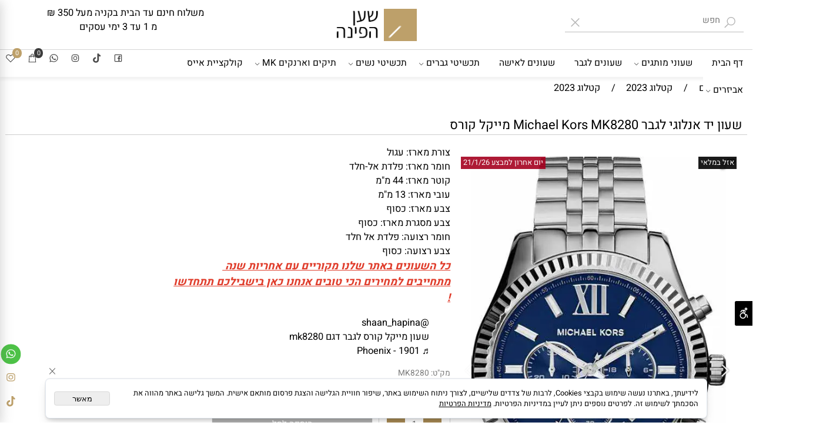

--- FILE ---
content_type: text/html
request_url: https://shaanhapina.com/%d7%a9%d7%a2%d7%95%d7%a0%d7%99%d7%9d-michael-kors/%d7%a9%d7%a2%d7%95%d7%9f-%d7%99%d7%93-%d7%90%d7%a0%d7%9c%d7%95%d7%92%d7%99-%d7%9c%d7%92%d7%91%d7%a8-michael-kors-mk8280-%d7%9e%d7%99%d7%99%d7%a7%d7%9c-%d7%a7%d7%95%d7%a8%d7%a1
body_size: 170729
content:
<!doctype html>
<html style="direction:rtl;" lang="he" >
<head>
    <meta charset="utf-8" />
    
    <meta name="viewport" content="width=device-width, initial-scale=1.0" />
    
            <meta name="theme-color" content="#000000">
            <title>שעון יד אנלוגי לגבר Michael Kors MK8280 מייקל קורס</title>
            <meta name="description" content="שעון יד אנלוגי לגבר Michael Kors MK8280 מייקל קורס באיכות גבוהה ובמחיר משתלם, היכנסו להזמנות" />
            <meta property="og:title" content="שעון יד אנלוגי לגבר Michael Kors MK8280 מייקל קורס" />
            <meta property="og:description" content="שעון יד אנלוגי לגבר Michael Kors MK8280 מייקל קורס באיכות גבוהה ובמחיר משתלם, היכנסו להזמנות" />
            <meta property="og:site_name" content="שען הפינה - שעונים לגבר | שעונים לאישה" />
            <meta property="og:url" content="https://shaanhapina.com/שעונים-michael-kors/שעון-יד-אנלוגי-לגבר-michael-kors-mk8280-מייקל-קורס" />
            <meta property="og:image" content="https://shaanhapina.com/Cat_484533_8103.webp" />
            <meta property="og:type" content="product" />
            <base href="https://shaanhapina.com/">
  <script>
    (function () {
      var isMobile = window.matchMedia && window.matchMedia("(max-width: 768px)").matches;
      if (isMobile) document.documentElement.classList.add("SB_Body_Mobile_Mode");
      else document.documentElement.classList.add("SB_Body_Desktop_Mode");
    })();
  </script>

            
            <link rel="stylesheet" type="text/css" href="https://cdn.2all.co.il/web/Src/css/template97.css" media="all">
            
            <link href="DolevStyle.css?v2=465" rel="stylesheet" type="text/css" media="all" />
            <link href="https://cdn.2all.co.il/web/Src/css/SB_Fonts.css" rel="stylesheet" type="text/css" media="all" />
            
        <!--  SB_Google_Tag :  Global site tag (gtag.js) - Google Analytics -->
        <script async src="https://www.googletagmanager.com/gtag/js?id=AW-753729162"></script>
        <script>
        window.dataLayer = window.dataLayer || [];
        function gtag() { dataLayer.push(arguments); }
        gtag('js', new Date());

         
        //gtag('config', 'AW-753729162', {'allow_enhanced_conversions':true});
        gtag('config', 'AW-753729162');
        
        gtag('config', 'G-LY1KWL39R2');
        
        function gtag_report_conversion(url) {
            try{
                var callback = function () {
                    if (typeof(url) != 'undefined') {
                        //window.location = url;
                    }
                };
                gtag('event', 'conversion', {'send_to': 'AW-753729162/m15SCICc7JcBEIr9s-cC','event_callback': callback});
                // 'transaction_id': '','value': 1.0,'currency': 'ILS'
                return false;
            }
            catch (err) {console.log(err.message);}
        }
        function gtag_report_conversion_SB(name) {
            try{
                gtag('event', 'conversion', {'send_to': 'AW-753729162/_bumCKnM95cBEIr9s-cC'});
                //,'transaction_id': '','value': 1.0,'currency': 'ILS'
                //return false;
            }catch (err) {console.log(err.message);}
        }

        


        </script>
        
        <!--  SB_Google_Tag : Facebook Pixel Code -->
        <script>
        !function (f, b, e, v, n, t, s) {
            if (f.fbq) return; n = f.fbq = function () { n.callMethod ? n.callMethod.apply(n, arguments) : n.queue.push(arguments) };
            if (!f._fbq) f._fbq = n; n.push = n; n.loaded = !0; n.version = '2.0';
            n.queue = []; t = b.createElement(e); t.async = !0;
            t.src = v; s = b.getElementsByTagName(e)[0];
            s.parentNode.insertBefore(t, s)
        } (window, document, 'script', 'https://connect.facebook.net/en_US/fbevents.js');
        fbq('init', "647018894556821");
        fbq('track', 'PageView');
        </script>
        <noscript>
            <img height="1" width="1" style="display: none" src="https://www.facebook.com/tr?id=647018894556821&ev=PageView&noscript=1" />
        </noscript>
        <!-- End Facebook Pixel Code -->
        
        <script>
        document.addEventListener('DOMContentLoaded', function () {
            var elements = document.querySelectorAll('div[data-inject-flashy-element]');
            elements.forEach(function (element) {
            var itemId = element.getAttribute('data-item-id');
            if (typeof j_GCat_PicID !== 'undefined' && j_GCat_PicID) {
                if (j_GCat_PicID>0)
                {
                        element.setAttribute('data-item-id', j_GCat_PicID);
                }
            }
            });
            'use strict'; (function (a, b, c) { if (!a.flashy) { a.flashy = function () { a.flashy.event && a.flashy.event(arguments), a.flashy.queue.push(arguments) }, a.flashy.queue = []; var d = document.getElementsByTagName('script')[0], e = document.createElement(b); e.src = c, e.async = !0, d.parentNode.insertBefore(e, d) } })(window, 'script', 'https://js.flashyapp.com/thunder.js'),
            flashy('init', 10388);

            setTimeout(function () {
                if ($('#ID_ProductPage').length > 0) {
                    $('#ID_ProductPage').append($('flashy-customer-reviews'));
                }
            }, 1500); 
        });
        </script>
        <link rel="canonical" href="https://shaanhapina.com/שעונים-michael-kors/שעון-יד-אנלוגי-לגבר-michael-kors-mk8280-מייקל-קורס" />
        </head>
        
            <body  id="SB_BODY_MOBILE" class="SB_BODY SB_BODY_RTL  SB_Sticky_1 ">
                
                    <script src="https://cdn.2all.co.il/web/Src/JavaScript/JQuery2024/jquery-3.7.1.min.js" type="text/javascript"></script>
                    <header class="SB_Mobile_Header_Cont cssSb_ContainerFullWidth">
                                                                                                                                                                                                                                                                                                                                                                                                                                                                                                                                                                                                                                                                                                                                                                                                                                                                        <div class="container Css_Mobile_Top" style="min-height: 0px;">
        <!-- SB_Content_Top -->
        
<!--Content--><div class="clsDnD_Container clsBG_Fullwidth clsSB_HideMbl SB_Elm_Active" draggable="false">
<div class="row clsSBPageWidth" style="">
<div class="SB_Elm_MinHeight col-md-4" style="padding: 16px;">
<div class="clsCatalogSearch" style="display: inline-block; width: 333px; height: 36px; float: right;">            
                         <form class="clsCatalogSearch_Form"><input class="clsCatalogSearch_Txt" type="text" placeholder="חפש" style="padding-right: 44px; padding-left: 44px;"><span class="clsCatalogSearch_Clear"><i class="sb_icon_svg" style="font-size:18px;"><svg xmlns="http://www.w3.org/2000/svg" viewBox="0 0 32 32" csswiz="" csswizfile="" csswizclass=""><path d="M 7.21875 5.78125 L 5.78125 7.21875 L 14.5625 16 L 5.78125 24.78125 L 7.21875 26.21875 L 16 17.4375 L 24.78125 26.21875 L 26.21875 24.78125 L 17.4375 16 L 26.21875 7.21875 L 24.78125 5.78125 L 16 14.5625 Z" csswiz="" csswizfile="" csswizclass=""></path></svg></i></span><span class="clsCatalogSearch_Icon"><i class="sb_icon_svg" style="font-size:18px;"><svg xmlns="http://www.w3.org/2000/svg" viewBox="0 0 32 32" csswiz="" csswizfile="" csswizclass=""><path d="M 19 3 C 13.488281 3 9 7.488281 9 13 C 9 15.394531 9.839844 17.589844 11.25 19.3125 L 3.28125 27.28125 L 4.71875 28.71875 L 12.6875 20.75 C 14.410156 22.160156 16.605469 23 19 23 C 24.511719 23 29 18.511719 29 13 C 29 7.488281 24.511719 3 19 3 Z M 19 5 C 23.429688 5 27 8.570313 27 13 C 27 17.429688 23.429688 21 19 21 C 14.570313 21 11 17.429688 11 13 C 11 8.570313 14.570313 5 19 5 Z" csswiz="" csswizfile="" csswizclass=""></path></svg></i></span></form>	    
                    </div>

</div><div class="SB_Elm_MinHeight col-md-4" style="padding:16px 16px 16px 16px;">
<div class="SB_Img_Container_Fix" style="display: table; margin-left: auto; margin-right: auto;"><a class="SB_Inline_Links" href="https://shaanhapina.com/">  
                    <img class="SB_clsImg" src="484533_5836.png" style="max-width: 100%; width: 100%;" alt="שען הפינה - לוגו" title="שען הפינה - לוגו" loading="lazy">
				</a></div>

<div class="SB_Inline_Style"><style>.homepage-anchor-links {display:flex;flex-direction:row;gap:15px;flex-wrap: wrap;justify-content: center;}
  .homepage-anchor-links, .homepage-anchor-links li {list-style:none;padding:0;,margin:0;}
  .homepage-anchor-links a {color:#ffffff;background:#000000;padding:5px 10px;border-radius:5px;display: block;text-align: center;}</style></div></div><div class="SB_Elm_MinHeight col-md-4" style="padding:11px 0 0 0;">
<div class="SB_Text_Container InnerDnd" spellcheck="false" dir="rtl" style="display: table; z-index: 2; margin-left: auto; margin-right: auto;" tabindex="0" id=""><p class="">משלוח חינם עד הבית בקניה מעל 350 ₪</p>
<p class="">&nbsp; &nbsp; &nbsp; &nbsp; &nbsp; &nbsp; &nbsp; &nbsp; &nbsp; &nbsp; מ 1 עד 3 ימי עסקים</p></div>

</div>


</div>
</div><div class="clsDnD_Container clsSB_HideDsktp" id="SB_72316" style="background:#262626;padding:6px 6px 6px 6px;" stylem="background:#262626;padding:6px 6px 6px 6px;" stylew="background:#262626;padding:6px 6px 6px 6px;"><div class="row">
            <div class="col-md-12" style="">
               
            <div class="SB_Text_Container InnerDnd" spellcheck="false" dir="rtl" style="display: table; z-index: 2; margin-left: auto; margin-right: auto;" tabindex="0"><p class=""><strong class=""><span style="color: #ffffff; font-size: 14px;" class="">משלוח חינם עד הבית בקניה מעל 350 ₪</span></strong></p><p class=""><strong class=""><span style="color: #ffffff; font-size: 14px;" class="">&nbsp; &nbsp; &nbsp; &nbsp; &nbsp; &nbsp; &nbsp; &nbsp; &nbsp; מ 1 עד 3 ימי עסקים</span></strong></p></div></div>
        </div></div><!--/Content-->  



<!-- /SB_Content_Top --></div>
                                                                                                                                                                                                                                                                                                                                                                                                                                                                                                                                                                                                                                                                                                                                                                                                                                                                    </header>
                                                                                                                                                                                                                                                                                                                                                                                                                                                                                                                                                                                                                                                                                                                                                                                                                                                                    
                                                                                                                                                                                                                                                                                                                                                                                                                                                                                                                                                                                                                                                                                                                                                                                                                                                                    <nav class="SB_Mobile_Header_Menu_TopPos cssSb_ContainerFullWidth">
                                                                                                                                                                                                                                                                                                                                                                                                                                                                                                                                                                                                                                                                                                                                                                                                                                                                        <div class="container Css_Mobile_Menu"><div class="sf-ma-ul-MobileMenu-DivConteiner"><ul class="sf-ma-ul sf-ma-ul-MobileMenu"><li class="sf-ma-li sf-ma-slide0" style="float:right;"><a class="sf-menu-mobile-btn0 sf-MA-OpenMenu" href="#" title="Menu" aria-label="Menu" onclick="javascript:return(false);"><span class="sf-ma-li-Icon sf-ma-li-Icon-SVG" ><svg xmlns="http://www.w3.org/2000/svg" viewBox="0 0 32 32"><path d="M 4 7 L 4 9 L 28 9 L 28 7 Z M 4 15 L 4 17 L 28 17 L 28 15 Z M 4 23 L 4 25 L 28 25 L 28 23 Z"></path></svg></span></a></li><li class="sf-ma-li sf-MA-Search" style="float:right;"><a href="#" title="חפש" aria-label="חפש" onclick="javascript:return(false);"><span class="sf-ma-li-Icon sf-ma-li-Icon-SVG" ><svg xmlns="http://www.w3.org/2000/svg" viewBox="0 0 32 32"><path d="M 19 3 C 13.488281 3 9 7.488281 9 13 C 9 15.394531 9.839844 17.589844 11.25 19.3125 L 3.28125 27.28125 L 4.71875 28.71875 L 12.6875 20.75 C 14.410156 22.160156 16.605469 23 19 23 C 24.511719 23 29 18.511719 29 13 C 29 7.488281 24.511719 3 19 3 Z M 19 5 C 23.429688 5 27 8.570313 27 13 C 27 17.429688 23.429688 21 19 21 C 14.570313 21 11 17.429688 11 13 C 11 8.570313 14.570313 5 19 5 Z"></path></svg></span></a></li><li class="sf-ma-li sf-MA-Logo" style="margin-left: auto; margin-right: auto; display:inline-block;"><a href="https://shaanhapina.com/" title="שעונים" aria-label="שעונים" ><img src="484533_5842.png" alt="שעונים"></a></li><li class="sf-ma-li sf-MA-Shopping" style="float:left;"><a href="#" onclick="javascript:return(false);" title="Cart" aria-label="Cart" ><div class="clsCat_Basket_Count">0</div><span class="sf-ma-li-Icon sf-ma-li-Icon-SVG" ><svg xmlns="http://www.w3.org/2000/svg" viewBox="0 0 32 32"><path d="M 16 3 C 13.253906 3 11 5.253906 11 8 L 11 9 L 6.0625 9 L 6 9.9375 L 5 27.9375 L 4.9375 29 L 27.0625 29 L 27 27.9375 L 26 9.9375 L 25.9375 9 L 21 9 L 21 8 C 21 5.253906 18.746094 3 16 3 Z M 16 5 C 17.65625 5 19 6.34375 19 8 L 19 9 L 13 9 L 13 8 C 13 6.34375 14.34375 5 16 5 Z M 7.9375 11 L 11 11 L 11 14 L 13 14 L 13 11 L 19 11 L 19 14 L 21 14 L 21 11 L 24.0625 11 L 24.9375 27 L 7.0625 27 Z"></path></svg></span></a></li><li class="sf-ma-li sf-MA-WishList" style="float:left;"><a href="#" onclick="javascript:return(false);" title="Wishlist" aria-label="Wishlist" ><div class="clsCat_WishList_Count">0</div><span class="sf-ma-li-Icon sf-ma-li-Icon-SVG" ><svg xmlns="http://www.w3.org/2000/svg" viewBox="0 0 32 32"><path d="M 9.5 5 C 5.363281 5 2 8.402344 2 12.5 C 2 13.929688 2.648438 15.167969 3.25 16.0625 C 3.851563 16.957031 4.46875 17.53125 4.46875 17.53125 L 15.28125 28.375 L 16 29.09375 L 16.71875 28.375 L 27.53125 17.53125 C 27.53125 17.53125 30 15.355469 30 12.5 C 30 8.402344 26.636719 5 22.5 5 C 19.066406 5 16.855469 7.066406 16 7.9375 C 15.144531 7.066406 12.933594 5 9.5 5 Z M 9.5 7 C 12.488281 7 15.25 9.90625 15.25 9.90625 L 16 10.75 L 16.75 9.90625 C 16.75 9.90625 19.511719 7 22.5 7 C 25.542969 7 28 9.496094 28 12.5 C 28 14.042969 26.125 16.125 26.125 16.125 L 16 26.25 L 5.875 16.125 C 5.875 16.125 5.390625 15.660156 4.90625 14.9375 C 4.421875 14.214844 4 13.273438 4 12.5 C 4 9.496094 6.457031 7 9.5 7 Z"></path></svg></span></a><div class="sf-MA-WishList-div"></div></li><li class="sf-ma-li sf-MA-Instagram" style="float:left;"><a href="https://www.instagram.com/shaanhapina2030/" target="_blank" title="Instagram" aria-label="אינסטגרם"><span class="sf-ma-li-Icon sf-ma-li-Icon-SVG" ><svg xmlns="http://www.w3.org/2000/svg" viewBox="0 0 32 32"><path d="M 11.46875 5 C 7.917969 5 5 7.914063 5 11.46875 L 5 20.53125 C 5 24.082031 7.914063 27 11.46875 27 L 20.53125 27 C 24.082031 27 27 24.085938 27 20.53125 L 27 11.46875 C 27 7.917969 24.085938 5 20.53125 5 Z M 11.46875 7 L 20.53125 7 C 23.003906 7 25 8.996094 25 11.46875 L 25 20.53125 C 25 23.003906 23.003906 25 20.53125 25 L 11.46875 25 C 8.996094 25 7 23.003906 7 20.53125 L 7 11.46875 C 7 8.996094 8.996094 7 11.46875 7 Z M 21.90625 9.1875 C 21.402344 9.1875 21 9.589844 21 10.09375 C 21 10.597656 21.402344 11 21.90625 11 C 22.410156 11 22.8125 10.597656 22.8125 10.09375 C 22.8125 9.589844 22.410156 9.1875 21.90625 9.1875 Z M 16 10 C 12.699219 10 10 12.699219 10 16 C 10 19.300781 12.699219 22 16 22 C 19.300781 22 22 19.300781 22 16 C 22 12.699219 19.300781 10 16 10 Z M 16 12 C 18.222656 12 20 13.777344 20 16 C 20 18.222656 18.222656 20 16 20 C 13.777344 20 12 18.222656 12 16 C 12 13.777344 13.777344 12 16 12 Z"></path></svg></span></a></li><li class="sf-ma-li sf-MA-Tiktok" style="float:left;"><a href="https://www.tiktok.com/@shaan_hapina" target="_blank" title="Tiktok" aria-label="Tiktok"><span class="sf-ma-li-Icon sf-ma-li-Icon-SVG" ><svg viewBox="0 0 32 32" xmlns="http://www.w3.org/2000/svg"><g><path d="m5.37714 23.32245c.66986 3.21466 3.27948 5.82318 6.49249 6.49249.59674.12409 1.19623.18506 1.79016.18506 1.94476 0 3.83026-.65601 5.35504-1.8949 1.99072-1.61896 3.13263-4.01807 3.13263-6.58112v-11.60619c1.3689.80902 2.9588 1.2818 4.66077 1.2818v-4.53882c-2.56976 0-4.66077-2.09106-4.66077-4.66077h-4.53888c0 .04114.00562.08087.00616.12189h-.00616v19.4021c0 1.19122-.53076 2.30597-1.45715 3.05951-.9386.76239-2.13202 1.04382-3.35596.78784-1.47211-.30695-2.66779-1.50256-2.97473-2.97528-.25543-1.22449.02435-2.41571.78839-3.35541.75299-.92639 1.86829-1.45715 3.05957-1.45715v-4.53888c-2.56366 0-4.96277 1.14136-6.58118 3.13269-1.6184 1.99127-2.24169 4.59533-1.71038 7.14514z"></path></g></svg></span></a></li><li class="sf-ma-li sf-MA-Facebook" style="float:left;"><a href="https://www.facebook.com/people/%D7%A9%D7%A2%D7%9F-%D7%94%D7%A4%D7%99%D7%A0%D7%94/100077707771129/#" target="_blank" title="Facebook" aria-label="פייסבוק"><span class="sf-ma-li-Icon sf-ma-li-Icon-SVG" ><svg xmlns="http://www.w3.org/2000/svg" viewBox="0 0 32 32"><path d="M 7 5 C 5.90625 5 5 5.90625 5 7 L 5 25 C 5 26.09375 5.90625 27 7 27 L 25 27 C 26.09375 27 27 26.09375 27 25 L 27 7 C 27 5.90625 26.09375 5 25 5 Z M 7 7 L 25 7 L 25 25 L 19.8125 25 L 19.8125 18.25 L 22.40625 18.25 L 22.78125 15.25 L 19.8125 15.25 L 19.8125 13.3125 C 19.8125 12.4375 20.027344 11.84375 21.28125 11.84375 L 22.90625 11.84375 L 22.90625 9.125 C 22.628906 9.089844 21.667969 9.03125 20.5625 9.03125 C 18.257813 9.03125 16.6875 10.417969 16.6875 13 L 16.6875 15.25 L 14.0625 15.25 L 14.0625 18.25 L 16.6875 18.25 L 16.6875 25 L 7 25 Z"></path></svg></span></a></li></ul><div class="clsCatalogSearch sf-MA-Search-div"><input class="clsCatalogSearch_Txt" type="text" title="חפש" aria-label="חפש" placeholder="חפש" role="searchbox"><span class="clsCatalogSearch_Clear"><svg xmlns="http://www.w3.org/2000/svg" viewBox="0 0 32 32"><path d="M 7.21875 5.78125 L 5.78125 7.21875 L 14.5625 16 L 5.78125 24.78125 L 7.21875 26.21875 L 16 17.4375 L 24.78125 26.21875 L 26.21875 24.78125 L 17.4375 16 L 26.21875 7.21875 L 24.78125 5.78125 L 16 14.5625 Z"/></svg></span><span class="clsCatalogSearch_Icon"><svg xmlns="http://www.w3.org/2000/svg" viewBox="0 0 32 32"><path d="M 19 3 C 13.488281 3 9 7.488281 9 13 C 9 15.394531 9.839844 17.589844 11.25 19.3125 L 3.28125 27.28125 L 4.71875 28.71875 L 12.6875 20.75 C 14.410156 22.160156 16.605469 23 19 23 C 24.511719 23 29 18.511719 29 13 C 29 7.488281 24.511719 3 19 3 Z M 19 5 C 23.429688 5 27 8.570313 27 13 C 27 17.429688 23.429688 21 19 21 C 14.570313 21 11 17.429688 11 13 C 11 8.570313 14.570313 5 19 5 Z"/></svg></span></div></div><div id="SB_Menu_2365" class="cls_div_menu_h"><UL class="sf-menu sf-js-disable sf-menu-rtl  sf-h-2 " id="DDMenuTop"><li class="sf-ma-li sf-MA-WishList" style="float:left;"><a href="#" onclick="javascript:return(false);" title="Wishlist" aria-label="Wishlist" ><div class="clsCat_WishList_Count">0</div><span class="sf-ma-li-Icon sf-ma-li-Icon-SVG" ><svg xmlns="http://www.w3.org/2000/svg" viewBox="0 0 32 32"><path d="M 9.5 5 C 5.363281 5 2 8.402344 2 12.5 C 2 13.929688 2.648438 15.167969 3.25 16.0625 C 3.851563 16.957031 4.46875 17.53125 4.46875 17.53125 L 15.28125 28.375 L 16 29.09375 L 16.71875 28.375 L 27.53125 17.53125 C 27.53125 17.53125 30 15.355469 30 12.5 C 30 8.402344 26.636719 5 22.5 5 C 19.066406 5 16.855469 7.066406 16 7.9375 C 15.144531 7.066406 12.933594 5 9.5 5 Z M 9.5 7 C 12.488281 7 15.25 9.90625 15.25 9.90625 L 16 10.75 L 16.75 9.90625 C 16.75 9.90625 19.511719 7 22.5 7 C 25.542969 7 28 9.496094 28 12.5 C 28 14.042969 26.125 16.125 26.125 16.125 L 16 26.25 L 5.875 16.125 C 5.875 16.125 5.390625 15.660156 4.90625 14.9375 C 4.421875 14.214844 4 13.273438 4 12.5 C 4 9.496094 6.457031 7 9.5 7 Z"></path></svg></span></a><div class="sf-MA-WishList-div"></div></li><li class="sf-ma-li sf-MA-Shopping" style="float:left;"><a href="#" onclick="javascript:return(false);" title="Cart" aria-label="Cart" ><div class="clsCat_Basket_Count">0</div><span class="sf-ma-li-Icon sf-ma-li-Icon-SVG" ><svg xmlns="http://www.w3.org/2000/svg" viewBox="0 0 32 32"><path d="M 16 3 C 13.253906 3 11 5.253906 11 8 L 11 9 L 6.0625 9 L 6 9.9375 L 5 27.9375 L 4.9375 29 L 27.0625 29 L 27 27.9375 L 26 9.9375 L 25.9375 9 L 21 9 L 21 8 C 21 5.253906 18.746094 3 16 3 Z M 16 5 C 17.65625 5 19 6.34375 19 8 L 19 9 L 13 9 L 13 8 C 13 6.34375 14.34375 5 16 5 Z M 7.9375 11 L 11 11 L 11 14 L 13 14 L 13 11 L 19 11 L 19 14 L 21 14 L 21 11 L 24.0625 11 L 24.9375 27 L 7.0625 27 Z"></path></svg></span></a></li><li class="sf-ma-li sf-MA-Whatsapp" style="float:left;"><a num="0549906444" target="_blank" title="Whatsapp" href="#" aria-label="Whatsapp"><span class="sf-ma-li-Icon sf-ma-li-Icon-SVG" ><svg xmlns="http://www.w3.org/2000/svg" viewBox="0 0 32 32"><path fill-rule="evenodd" d="M 24.503906 7.503906 C 22.246094 5.246094 19.246094 4 16.050781 4 C 9.464844 4 4.101563 9.359375 4.101563 15.945313 C 4.097656 18.050781 4.648438 20.105469 5.695313 21.917969 L 4 28.109375 L 10.335938 26.445313 C 12.078125 27.398438 14.046875 27.898438 16.046875 27.902344 L 16.050781 27.902344 C 22.636719 27.902344 27.996094 22.542969 28 15.953125 C 28 12.761719 26.757813 9.761719 24.503906 7.503906 Z M 16.050781 25.882813 L 16.046875 25.882813 C 14.265625 25.882813 12.515625 25.402344 10.992188 24.5 L 10.628906 24.285156 L 6.867188 25.269531 L 7.871094 21.605469 L 7.636719 21.230469 C 6.640625 19.648438 6.117188 17.820313 6.117188 15.945313 C 6.117188 10.472656 10.574219 6.019531 16.054688 6.019531 C 18.707031 6.019531 21.199219 7.054688 23.074219 8.929688 C 24.949219 10.808594 25.980469 13.300781 25.980469 15.953125 C 25.980469 21.429688 21.523438 25.882813 16.050781 25.882813 Z M 21.496094 18.445313 C 21.199219 18.296875 19.730469 17.574219 19.457031 17.476563 C 19.183594 17.375 18.984375 17.328125 18.785156 17.625 C 18.585938 17.925781 18.015625 18.597656 17.839844 18.796875 C 17.667969 18.992188 17.492188 19.019531 17.195313 18.871094 C 16.894531 18.722656 15.933594 18.40625 14.792969 17.386719 C 13.90625 16.597656 13.304688 15.617188 13.132813 15.320313 C 12.957031 15.019531 13.113281 14.859375 13.261719 14.710938 C 13.398438 14.578125 13.5625 14.363281 13.710938 14.1875 C 13.859375 14.015625 13.910156 13.890625 14.011719 13.691406 C 14.109375 13.492188 14.058594 13.316406 13.984375 13.167969 C 13.910156 13.019531 13.3125 11.546875 13.0625 10.949219 C 12.820313 10.367188 12.574219 10.449219 12.390625 10.4375 C 12.21875 10.429688 12.019531 10.429688 11.820313 10.429688 C 11.621094 10.429688 11.296875 10.503906 11.023438 10.804688 C 10.75 11.101563 9.980469 11.824219 9.980469 13.292969 C 9.980469 14.761719 11.050781 16.183594 11.199219 16.382813 C 11.347656 16.578125 13.304688 19.59375 16.300781 20.886719 C 17.011719 21.195313 17.566406 21.378906 18 21.515625 C 18.714844 21.742188 19.367188 21.710938 19.882813 21.636719 C 20.457031 21.550781 21.648438 20.914063 21.898438 20.214844 C 22.144531 19.519531 22.144531 18.921875 22.070313 18.796875 C 21.996094 18.671875 21.796875 18.597656 21.496094 18.445313 Z"></path></svg></span></a></li><li class="sf-ma-li sf-MA-Instagram" style="float:left;"><a href="https://www.instagram.com/shaanhapina2030/" target="_blank" title="Instagram" aria-label="אינסטגרם"><span class="sf-ma-li-Icon sf-ma-li-Icon-SVG" ><svg xmlns="http://www.w3.org/2000/svg" viewBox="0 0 32 32"><path d="M 11.46875 5 C 7.917969 5 5 7.914063 5 11.46875 L 5 20.53125 C 5 24.082031 7.914063 27 11.46875 27 L 20.53125 27 C 24.082031 27 27 24.085938 27 20.53125 L 27 11.46875 C 27 7.917969 24.085938 5 20.53125 5 Z M 11.46875 7 L 20.53125 7 C 23.003906 7 25 8.996094 25 11.46875 L 25 20.53125 C 25 23.003906 23.003906 25 20.53125 25 L 11.46875 25 C 8.996094 25 7 23.003906 7 20.53125 L 7 11.46875 C 7 8.996094 8.996094 7 11.46875 7 Z M 21.90625 9.1875 C 21.402344 9.1875 21 9.589844 21 10.09375 C 21 10.597656 21.402344 11 21.90625 11 C 22.410156 11 22.8125 10.597656 22.8125 10.09375 C 22.8125 9.589844 22.410156 9.1875 21.90625 9.1875 Z M 16 10 C 12.699219 10 10 12.699219 10 16 C 10 19.300781 12.699219 22 16 22 C 19.300781 22 22 19.300781 22 16 C 22 12.699219 19.300781 10 16 10 Z M 16 12 C 18.222656 12 20 13.777344 20 16 C 20 18.222656 18.222656 20 16 20 C 13.777344 20 12 18.222656 12 16 C 12 13.777344 13.777344 12 16 12 Z"></path></svg></span></a></li><li class="sf-ma-li sf-MA-Tiktok" style="float:left;"><a href="https://www.tiktok.com/@shaan_hapina" target="_blank" title="Tiktok" aria-label="Tiktok"><span class="sf-ma-li-Icon sf-ma-li-Icon-SVG" ><svg viewBox="0 0 32 32" xmlns="http://www.w3.org/2000/svg"><g><path d="m5.37714 23.32245c.66986 3.21466 3.27948 5.82318 6.49249 6.49249.59674.12409 1.19623.18506 1.79016.18506 1.94476 0 3.83026-.65601 5.35504-1.8949 1.99072-1.61896 3.13263-4.01807 3.13263-6.58112v-11.60619c1.3689.80902 2.9588 1.2818 4.66077 1.2818v-4.53882c-2.56976 0-4.66077-2.09106-4.66077-4.66077h-4.53888c0 .04114.00562.08087.00616.12189h-.00616v19.4021c0 1.19122-.53076 2.30597-1.45715 3.05951-.9386.76239-2.13202 1.04382-3.35596.78784-1.47211-.30695-2.66779-1.50256-2.97473-2.97528-.25543-1.22449.02435-2.41571.78839-3.35541.75299-.92639 1.86829-1.45715 3.05957-1.45715v-4.53888c-2.56366 0-4.96277 1.14136-6.58118 3.13269-1.6184 1.99127-2.24169 4.59533-1.71038 7.14514z"></path></g></svg></span></a></li><li class="sf-ma-li sf-MA-Facebook" style="float:left;"><a href="https://www.facebook.com/people/%D7%A9%D7%A2%D7%9F-%D7%94%D7%A4%D7%99%D7%A0%D7%94/100077707771129/#" target="_blank" title="Facebook" aria-label="פייסבוק"><span class="sf-ma-li-Icon sf-ma-li-Icon-SVG" ><svg xmlns="http://www.w3.org/2000/svg" viewBox="0 0 32 32"><path d="M 7 5 C 5.90625 5 5 5.90625 5 7 L 5 25 C 5 26.09375 5.90625 27 7 27 L 25 27 C 26.09375 27 27 26.09375 27 25 L 27 7 C 27 5.90625 26.09375 5 25 5 Z M 7 7 L 25 7 L 25 25 L 19.8125 25 L 19.8125 18.25 L 22.40625 18.25 L 22.78125 15.25 L 19.8125 15.25 L 19.8125 13.3125 C 19.8125 12.4375 20.027344 11.84375 21.28125 11.84375 L 22.90625 11.84375 L 22.90625 9.125 C 22.628906 9.089844 21.667969 9.03125 20.5625 9.03125 C 18.257813 9.03125 16.6875 10.417969 16.6875 13 L 16.6875 15.25 L 14.0625 15.25 L 14.0625 18.25 L 16.6875 18.25 L 16.6875 25 L 7 25 Z"></path></svg></span></a></li><LI id="LI_H_114321"><a href="https://shaanhapina.com/" target="_self" id="LI_A_114321" class="sf-a">דף הבית</a></LI><LI id="LI_H_296787"><a href="https://shaanhapina.com/חנות-שעונים" target="_self" id="LI_A_296787" class="sf-a">שעוני מותגים</a><UL isFirstUL="1"><LI id="LI_H_296788"><a href="https://shaanhapina.com/שעונים-michael-kors" target="_self" class="sf-a">שעוני Michael Kors</a></LI><LI id="LI_H_296796"><a href="https://shaanhapina.com/שעונים-emporio-armani" target="_self" id="LI_A_296796" class="sf-a">שעוני Emporio Armani</a></LI><LI id="LI_H_296791"><a href="https://shaanhapina.com/חנות-שעונים/שעוני-tommy-hilfiger" target="_self" id="LI_A_296791" class="sf-a">שעוני Tommy Hilfiger</a></LI><LI id="LI_H_296794"><a href="https://shaanhapina.com/חנות-שעונים/שעוני-calvin-klein" target="_self" id="LI_A_296794" class="sf-a">שעוני Calvin klein</a></LI><LI id="LI_H_296807"><a href="https://shaanhapina.com/שעוני-exess" target="_self" id="LI_A_296807" class="sf-a">שעוני Exess</a></LI><LI id="LI_H_296801"><a href="https://shaanhapina.com/חנות-שעונים/שעוני-tissot" target="_self" id="LI_A_296801" class="sf-a">שעוני Tissot</a></LI><LI id="LI_H_296793"><a href="https://shaanhapina.com/חנות-שעונים/שעוני-מותג-הבית-jennylee" target="_self" id="LI_A_296793" class="sf-a">שעוני מותג הבית JennyLee</a></LI><LI id="LI_H_296806"><a href="https://shaanhapina.com/חנות-שעונים/שעוני-burberry" target="_self" id="LI_A_296806" class="sf-a">שעוני Burberry</a></LI><LI id="LI_H_296808"><a href="https://shaanhapina.com/חנות-שעונים/שעוני-lacoste" target="_self" id="LI_A_296808" class="sf-a">שעוני Lacoste</a></LI><LI id="LI_H_296800"><a href="https://shaanhapina.com/חנות-שעונים/שעוני-seiko" target="_self" id="LI_A_296800" class="sf-a">שעוני Seiko</a></LI><LI id="LI_H_296797"><a href="https://shaanhapina.com/שעונים-לגבר/שעוני-citizen" target="_self" id="LI_A_296797" class="sf-a">שעוני Citizen</a></LI><LI id="LI_H_296799"><a href="https://shaanhapina.com/חנות-שעונים/שעוני-maserati" target="_self" id="LI_A_296799" class="sf-a">שעוני Maserati</a></LI><LI id="LI_H_296792"><a href="https://shaanhapina.com/חנות-שעונים/שעוני-anne-klein" target="_self" id="LI_A_296792" class="sf-a">שעוני Anne Klein</a></LI><LI id="LI_H_296804"><a href="https://shaanhapina.com/חנות-שעונים/שעוני-gp" target="_self" id="LI_A_296804" class="sf-a">שעוני G&P</a></LI><LI id="LI_H_296790"><a href="https://shaanhapina.com/שעוני-אופנה" target="_self" id="LI_A_296790" class="sf-a">שעוני Rado</a></LI><LI id="LI_H_296803"><a href="https://shaanhapina.com/חנות-שעונים/שעוני-daniel-wellington" target="_self" id="LI_A_296803" class="sf-a">שעוני Daniel Wellington</a></LI><LI id="LI_H_296798"><a href="https://shaanhapina.com/סטים" target="_self" id="LI_A_296798" class="sf-a">סטים שעונים וצמידים</a></LI><LI id="LI_H_296789"><a href="https://shaanhapina.com/חנות-שעונים/שעוני-casio" target="_self" id="LI_A_296789" class="sf-a">שעוני CASIO</a></LI><LI id="LI_H_296795"><a href="https://shaanhapina.com/חנות-שעונים/שעוני-just-cavalli" target="_self" id="LI_A_296795" class="sf-a">שעוני Just Cavalli</a></LI><LI id="LI_H_296802"><a href="https://shaanhapina.com/חנות-שעונים/שעוני-ain-ker" target="_self" id="LI_A_296802" class="sf-a">שעוני AIN KER</a></LI><LI id="LI_H_296805"><a href="https://shaanhapina.com/חנות-שעונים/שעוני-cluse" target="_self" id="LI_A_296805" class="sf-a">שעוני Cluse</a></LI></UL></LI><LI id="LI_H_296810"><a href="https://shaanhapina.com/שעונים-לגבר" target="_self" id="LI_A_296810" class="sf-a">שעונים לגבר</a></LI><LI id="LI_H_296811"><a href="https://shaanhapina.com/שעונים-לאישה" target="_self" id="LI_A_296811" class="sf-a">שעונים לאישה</a></LI><LI id="LI_H_293375"><a href="https://shaanhapina.com/תכשיטי-גברים" target="_self" id="LI_A_293375" class="sf-a">תכשיטי גברים</a><UL isFirstUL="0"><LI id="LI_H_293379"><a href="https://shaanhapina.com/תכשיטי-גברים/שרשראות-לגבר" target="_self" class="sf-a">שרשראות לגבר</a></LI><LI id="LI_H_293376"><a href="https://shaanhapina.com/תכשיטי-גברים/טבעות-לגבר" target="_self" id="LI_A_293376" class="sf-a">טבעות לגבר</a></LI><LI id="LI_H_293378"><a href="https://shaanhapina.com/תכשיטי-גברים/צמידים-לגבר" target="_self" id="LI_A_293378" class="sf-a">צמידים לגבר</a></LI></UL></LI><LI id="LI_H_293380"><a href="https://shaanhapina.com/חנות-תכשיטי-נשים" target="_self" id="LI_A_293380" class="sf-a">תכשיטי נשים</a><UL isFirstUL="0"><LI id="LI_H_293385"><a href="https://shaanhapina.com/תכשיטי-נשים/טבעות" target="_self" class="sf-a">טבעות</a></LI><LI id="LI_H_293384"><a href="https://shaanhapina.com/תכשיטי-נשים/צמידים" target="_self" id="LI_A_293384" class="sf-a">צמידים</a></LI><LI id="LI_H_293381"><a href="https://shaanhapina.com/תכשיטי-נשים/עגילים" target="_self" id="LI_A_293381" class="sf-a">עגילים</a></LI><LI id="LI_H_293382"><a href="https://shaanhapina.com/תכשיטי-נשים/שרשראות" target="_self" id="LI_A_293382" class="sf-a">שרשראות</a></LI></UL></LI><LI id="LI_H_302176"><a href="https://shaanhapina.com/catalog.asp?t1=12" target="_self" id="LI_A_302176" class="sf-a">תיקים וארנקים MK</a><UL isFirstUL="0"><LI id="LI_H_302177"><a href="https://shaanhapina.com/תיקים-וארנקים-מייקל-קורס" target="_self" class="sf-a">תיקים וארנקים MK</a></LI></UL></LI><LI id="LI_H_293358"><a href="https://shaanhapina.com/שעונים-לגבר/שעוני-platinum-time" target="_self" id="LI_A_293358" class="sf-a">קולקציית אייס</a></LI><LI id="LI_H_293246"><a href="https://shaanhapina.com/אביזרים" target="_self" id="LI_A_293246" class="sf-a">אביזרים</a><UL isFirstUL="0"><LI id="LI_H_293247"><a href="https://shaanhapina.com/אביזרים/אביזרי-שעונים" target="_self" class="sf-a">אביזרי שעונים</a></LI><LI id="LI_H_293249"><a href="https://shaanhapina.com/מצתים-zippo" target="_self" id="LI_A_293249" class="sf-a">ZIPPO מצתים</a></LI><LI id="LI_H_293248"><a href="https://shaanhapina.com/אביזרים/ארנקי-עור" target="_self" id="LI_A_293248" class="sf-a">ארנקי עור</a></LI></UL></LI></UL></div></div>
                                                                                                                                                                                                                                                                                                                                                                                                                                                                                                                                                                                                                                                                                                                                                                                                                                                                    </nav>
                                                                                                                                                                                                                                                                                                                                                                                                                                                                                                                                                                                                                                                                                                                                                                                                                                                                    
                                                                                                                                                                                                                                                                                                                                                                                                                                                                                                                                                                                                                                                                                                                                                                                                                                                                    <!--[if lt IE 9]><style type="text/css">.container{width:1400px;}</style><![endif]-->
                                                                                                                                                                                                                                                                                                                                                                                                                                                                                                                                                                                                                                                                                                                                                                                                                                                                    <style>
                                                                                                                                                                                                                                                                                                                                                                                                                                                                                                                                                                                                                                                                                                                                                                                                                                                                        .Css_Mobile_Top, .Css_Mobile_Header2, .SB_Mobile_Menu_Container, .cls_SB_RMenu, .Css_Mobile_PageContent, .SB_Mobile_LMenu_Container, .Css_Mobile_Footer {
                                                                                                                                                                                                                                                                                                                                                                                                                                                                                                                                                                                                                                                                                                                                                                                                                                                                            position: relative;
                                                                                                                                                                                                                                                                                                                                                                                                                                                                                                                                                                                                                                                                                                                                                                                                                                                                        }

                                                                                                                                                                                                                                                                                                                                                                                                                                                                                                                                                                                                                                                                                                                                                                                                                                                                        @media (min-width: 768px) and (max-width:1400px) {
                                                                                                                                                                                                                                                                                                                                                                                                                                                                                                                                                                                                                                                                                                                                                                                                                                                                            HTML {
                                                                                                                                                                                                                                                                                                                                                                                                                                                                                                                                                                                                                                                                                                                                                                                                                                                                                width: 1400px !important;
                                                                                                                                                                                                                                                                                                                                                                                                                                                                                                                                                                                                                                                                                                                                                                                                                                                                            }
                                                                                                                                                                                                                                                                                                                                                                                                                                                                                                                                                                                                                                                                                                                                                                                                                                                                        }

                                                                                                                                                                                                                                                                                                                                                                                                                                                                                                                                                                                                                                                                                                                                                                                                                                                                        @media (max-width:1400px) {
                                                                                                                                                                                                                                                                                                                                                                                                                                                                                                                                                                                                                                                                                                                                                                                                                                                                            .clsBG_Fullwidth {
                                                                                                                                                                                                                                                                                                                                                                                                                                                                                                                                                                                                                                                                                                                                                                                                                                                                                width: 100% !important;
                                                                                                                                                                                                                                                                                                                                                                                                                                                                                                                                                                                                                                                                                                                                                                                                                                                                                margin-left: auto !important;
                                                                                                                                                                                                                                                                                                                                                                                                                                                                                                                                                                                                                                                                                                                                                                                                                                                                                margin-right: auto !important;
                                                                                                                                                                                                                                                                                                                                                                                                                                                                                                                                                                                                                                                                                                                                                                                                                                                                            }
                                                                                                                                                                                                                                                                                                                                                                                                                                                                                                                                                                                                                                                                                                                                                                                                                                                                        }

                                                                                                                                                                                                                                                                                                                                                                                                                                                                                                                                                                                                                                                                                                                                                                                                                                                                        @media (min-width: 768px) {
                                                                                                                                                                                                                                                                                                                                                                                                                                                                                                                                                                                                                                                                                                                                                                                                                                                                            .container:not(Css_Mobile_Top) {
                                                                                                                                                                                                                                                                                                                                                                                                                                                                                                                                                                                                                                                                                                                                                                                                                                                                                width: 1400px;
                                                                                                                                                                                                                                                                                                                                                                                                                                                                                                                                                                                                                                                                                                                                                                                                                                                                            }
                                                                                                                                                                                                                                                                                                                                                                                                                                                                                                                                                                                                                                                                                                                                                                                                                                                                        }

                                                                                                                                                                                                                                                                                                                                                                                                                                                                                                                                                                                                                                                                                                                                                                                                                                                                        .SB_Mobile_Menu_Container {
                                                                                                                                                                                                                                                                                                                                                                                                                                                                                                                                                                                                                                                                                                                                                                                                                                                                            width: 0px;
                                                                                                                                                                                                                                                                                                                                                                                                                                                                                                                                                                                                                                                                                                                                                                                                                                                                            min-height: 300px;
                                                                                                                                                                                                                                                                                                                                                                                                                                                                                                                                                                                                                                                                                                                                                                                                                                                                        }

                                                                                                                                                                                                                                                                                                                                                                                                                                                                                                                                                                                                                                                                                                                                                                                                                                                                        .Css_Mobile_PageContent {
                                                                                                                                                                                                                                                                                                                                                                                                                                                                                                                                                                                                                                                                                                                                                                                                                                                                            width: 1400px;
                                                                                                                                                                                                                                                                                                                                                                                                                                                                                                                                                                                                                                                                                                                                                                                                                                                                            min-height: 300px;
                                                                                                                                                                                                                                                                                                                                                                                                                                                                                                                                                                                                                                                                                                                                                                                                                                                                        }

                                                                                                                                                                                                                                                                                                                                                                                                                                                                                                                                                                                                                                                                                                                                                                                                                                                                        .SB_Mobile_LMenu_Container {
                                                                                                                                                                                                                                                                                                                                                                                                                                                                                                                                                                                                                                                                                                                                                                                                                                                                            width: 0px;
                                                                                                                                                                                                                                                                                                                                                                                                                                                                                                                                                                                                                                                                                                                                                                                                                                                                            min-height: 300px;
                                                                                                                                                                                                                                                                                                                                                                                                                                                                                                                                                                                                                                                                                                                                                                                                                                                                        }

                                                                                                                                                                                                                                                                                                                                                                                                                                                                                                                                                                                                                                                                                                                                                                                                                                                                        .clsSBPageWidth {
                                                                                                                                                                                                                                                                                                                                                                                                                                                                                                                                                                                                                                                                                                                                                                                                                                                                            max-width: 1400px !important;
                                                                                                                                                                                                                                                                                                                                                                                                                                                                                                                                                                                                                                                                                                                                                                                                                                                                            margin: 0px auto;
                                                                                                                                                                                                                                                                                                                                                                                                                                                                                                                                                                                                                                                                                                                                                                                                                                                                        }
                                                                                                                                                                                                                                                                                                                                                                                                                                                                                                                                                                                                                                                                                                                                                                                                                                                                    </style>
                                                                                                                                                                                                                                                                                                                                                                                                                                                                                                                                                                                                                                                                                                                                                                                                                                                                    <style> .SB_Mobile_Menu_Container,.Css_Mobile_PageContent,.SB_Mobile_LMenu_Container {float:right;}  </style>
                                                                                                                                                                                                                                                                                                                                                                                                                                                                                                                                                                                                                                                                                                                                                                                                                                                                    <div class="SB_Mobile_Page_Container cssSb_ContainerFullWidth">
                                                                                                                                                                                                                                                                                                                                                                                                                                                                                                                                                                                                                                                                                                                                                                                                                                                                        <div class="container SB_Mobile_Page_Container_Table">
                                                                                                                                                                                                                                                                                                                                                                                                                                                                                                                                                                                                                                                                                                                                                                                                                                                                            <div class="row SB_Row_PageContent">
                                                                                                                                                                                                                                                                                                                                                                                                                                                                                                                                                                                                                                                                                                                                                                                                                                                                                
                                                                                                                                                                                                                                                                                                                                                                                                                                                                                                                                                                                                                                                                                                                                                                                                                                                                                <main class="Css_Mobile_PageContent col-md" tabindex="0">
                                                                                                                                                                                                                                                                                                                                                                                                                                                                                                                                                                                                                                                                                                                                                                                                                                                                                    
                                                                                                                                                                                                                                                                                                                                                                                                                                                                                                                                                                                                                                                                                                                                                                                                                                                                                    <!-- SB_Content_Page -->
                                                                                                                                                                                                                                                                                                                                                                                                                                                                                                                                                                                                                                                                                                                                                                                                                                                                                    <!-- step 4 -->
                                                                                                                                                                                                                                                                                                                                                                                                                                                                                                                                                                                                                                                                                                                                                                                                                                                                                                                                                                            
<!--Content--><div class="clsDnD_Container clsSB_HideDsktp"><div class="row clsSB_HideDsktp"><div class="col-md-12 clsSB_HideDsktp"></div></div></div><!--/Content-->
<!-- SB_Catalog_Description --><!-- /SB_Catalog_Description -->
<!-- SB_Content_Catalog_Top --><!--Content--><!--/Content--><!-- /SB_Content_Catalog_Top -->
    <script type="text/javascript">
        var j_GCat_IsInventoryManage = '1';
        var j_GCat_IsNoInventoryHideOrderBtn = '1';
        var j_LangOutOfStock = 'אזל במלאי';
        var j_LangYouMustChoose = 'עליך לבחור';
        var j_LangYouMustFillInText = 'עליך למלא מלל ב';
        var j_GCat_Is_FB_Pixel = '1';
        var j_GCat_Is_Google_AdWords = '1';
        var j_GCat_Google_AdWords_TRACKING_ID = 'AW-753729162';
        var j_GCat_T1 = '0';
        var j_GCat_T2 = '0';
        var j_GCat_PicID = '2565924';
        var j_GCat_Is_Cash_Specials = '0';
		var j_GsbLang = '0';
        var j_LangAddToWishlist = 'הוסף לרשימת המשאלות';

        //Assaf 10022025 
        var j_LangAddToCartTitle = "הוסף לסל";
        var j_LangQuickViewTitle = "צפייה מהירה";
        var j_LangAddToFavoritesTitle = "הוספה למועדפים";

		//Ruth 02062022
        var j_GCat_CurrencyExchangeRateShekel = '0';
        var j_GCat_CurrencyExchangeRateDollar = '0';
        var j_GCat_CurrencyExchangeRateEuro = '0';
        var j_GCat_CurrencyExchangeRateRuble = '0';
        var j_GCat_Money = '1';
       // var LocGCat_IsShoppingCartInPage = "3";
        // var LocGCat_IsAddToBasketOnSearch = "0"; 


    </script>   
    
    <div>
        
			<ol itemscope itemtype="https://schema.org/BreadcrumbList" class="SB_breadcrumb">
			<li itemprop="itemListElement" itemscope itemtype="https://schema.org/ListItem"><a itemscope itemtype="https://schema.org/Thing" itemprop="item" itemid="https://shaanhapina.com/" href="https://shaanhapina.com/"><span itemprop="name">חנות שעונים</span></a>
            <meta itemprop="position" content="1" /></li>
            
			<li aria-hidden="true">/</li>
			<li itemprop="itemListElement" itemscope itemtype="https://schema.org/ListItem"><a itemscope itemtype="https://schema.org/Thing" itemprop="item" itemid="https://shaanhapina.com/catalog.asp?t1=8" href="https://shaanhapina.com/catalog.asp?t1=8"><span itemprop="name">קטלוג 2023</span></a>
            <meta itemprop="position" content="2"/></li>
			
				<li aria-hidden="true">/</li>
				<li itemprop="itemListElement" itemscope itemtype="https://schema.org/ListItem"><a itemscope itemtype="https://schema.org/Thing" itemprop="item" itemid="https://shaanhapina.com/catalog.asp?t1=8&t2=1" href="https://shaanhapina.com/catalog.asp?t1=8&t2=1"><span itemprop="name">קטלוג 2023</span></a>
                <meta itemprop="position" content="3"/></li>            
            </ol>
    </div>
    <link rel="stylesheet" href="https://cdn.2all.co.il/web/Src/GalleryJS/Gallery5/css/lightbox.css" type="text/css" />
<script type="text/javascript" src="https://cdn.2all.co.il/web/Src/GalleryJS/Gallery5/js/lightbox.js"></script>
<script type="text/javascript"> var jsProductExtraPropertiesInventory_2565924 =[];</script>
<link rel="stylesheet" href="https://cdn.2all.co.il/web/Src/JavaScript/fotorama-4.6.4/fotorama.css" type="text/css" />
<script type="text/javascript" src="https://cdn.2all.co.il/web/Src/JavaScript/fotorama-4.6.4/fotorama.js"></script>
    
<script type="text/javascript">    
    function funcSB_Google_AdWords_ViewContent(Loc_content_name, Loc_content_ids, Loc_value, Loc_currency, Loc_Google_AdWords_TRACKING_ID) {
        //alert('view_item')
        try {
            gtag('event', 'view_item', {
                // 'send_to': Loc_Google_AdWords_TRACKING_ID,
                'value': Loc_value,
                'currency': Loc_currency,
                'transaction_id': '',
                'items': [{ 'id': Loc_content_ids, 'name': Loc_content_name }]
            });
        }
        catch (err) {
            console.log(err.message);
        }
    }

    function funcSB_FB_Pixel_ViewContent(Loc_content_name, Loc_content_ids, Loc_value, Loc_currency) {
        var arrPicID
        arrPicID = Loc_content_ids.split(',');

        try {
            fbq('track', 'ViewContent', {
                content_name: Loc_content_name, // 'Really Fast Running Shoes',         
                content_ids: arrPicID, // ['1234'],
                content_type: 'product',
                value: Loc_value,  //0.50
                currency: Loc_currency // 'USD'
            });
        }
        catch (err) {
            console.log(err.message);
        }
    }

    function funcSB_TikTok_Pixel_ViewContent(Loc_content_name, Loc_content_ids, Loc_value, Loc_currency) { // tamir 04062024
        var arrPicID
        arrPicID = Loc_content_ids.split(',');

        try {
            ttq.track('ViewContent', {
                "contents": [
                    {
                        "content_id": Loc_content_ids, // string. ID of the product. Example: "1077218".
                        "content_type": 'product', // string. Either product or product_group.
                        "content_name": Loc_content_name // string. The name of the page or product. Example: "shirt".
                    }
                ],
                "value": Loc_value, // number. Value of the order or items sold. Example: 100.
                "currency": Loc_currency // string. The 4217 currency code. Example: "USD".
            });
        }
        catch (err) {
            console.log(err.message);
        }
    }

    //ruth 04132021
    function funcSB_GCat_Is_Flashy_ViewContent(Loc_content_ids) {

        try {
            var arrPicID
            arrPicID = Loc_content_ids.split(',');

            flashy('ViewContent', {
                'content_ids': arrPicID
            });

        } catch (err) {
            console.log(err.message);
        }
    }

    $(document).ready(function () {
        
            funcSB_FB_Pixel_ViewContent('שעון יד אנלוגי לגבר Michael Kors MK8280 מייקל קורס', '2565924', '350', 'ILS');
        
            funcSB_Google_AdWords_ViewContent('שעון יד אנלוגי לגבר Michael Kors MK8280 מייקל קורס', '2565924', '350', 'ILS', 'AW-753729162');
        
                funcSB_GCat_Is_Flashy_ViewContent("2565924");
        
        });
</script>

<div id="div_FrmCatalog_9">
<div 
        target="frmShoppingCart" action="catalog.asp?page=NewShoping.asp&Action=ADD&IsCatalogAjax=1" iscatalogajax="1"
         method="post" id="FrmCatalog" name="FrmCatalog" class="cssFrmCatalog cssFrmCatalog_ProductPage clsSB_Product_Form clsSB_Product_OutOfStock" style="padding: 0px; margin: 0px; display: inline;">
        <span itemscope itemtype="https://schema.org/Product">
            
            <input type="hidden" id="PicID" name="PicID" value="2565924" />
            <input type="hidden" id="Price" name="Price"  value="899" />
            <input type="hidden" id="Special" name="Special" value="350" />
            <input type="hidden" id="money" name="money" value="₪" />
            <input type="hidden" id="PicD" name="PicD" value="שעון יד אנלוגי לגבר Michael Kors MK8280 מייקל קורס" />
            <input type="hidden" id="MaxQuantityPerOrder" name="MaxQuantityPerOrder" value="0" />
            <input type="hidden" id="IsShowQuickBuyButton" name="IsShowQuickBuyButton" value="0" />
            <input type="hidden" id="IsDedicatedUrlForEachProductVariation" name="IsDedicatedUrlForEachProductVariation" value="0" />

            
            <meta itemprop="url" content="https://shaanhapina.com/שעונים-michael-kors/שעון-יד-אנלוגי-לגבר-michael-kors-mk8280-מייקל-קורס" />
             <link itemprop="image" href="Cat_484533_8103.webp" />
 <link itemprop="image" href="Cat_484533_8104.jpg" />

            <span itemprop="offers" itemscope itemtype="https://schema.org/Offer">
                <meta itemprop="price" content="350" />
                <meta itemprop="priceCurrency" content="ILS" />

                
                <meta itemprop="availability" content="https://schema.org/OutOfStock" />
                
                <meta itemprop="priceValidUntil" content="21/01/2028 18:39:44" />
                <meta itemprop="itemCondition" content="https://schema.org/NewCondition" />
                
            </span>


            
            <div itemprop="brand" itemtype="https://schema.org/Brand" itemscope>
                <meta itemprop="name" content="מייקל קורס" />
            </div>
            <div class="CssCatProductAdjusted_product"><div class="CssCatProductAdjusted_top"><h1 class="CssCatProductAdjusted_header"><span itemprop="name">שעון יד אנלוגי לגבר Michael Kors MK8280 מייקל קורס</span></h1></div><div id="CssCatProductAdjusted_PicturesArea" class="CssCatProductAdjusted_FloatRight"><div class="CssCatProductAdjusted_BigPic"> <span class="CssCatalogAdjusted_SalesIconText"  tabindex="0">יום אחרון למבצע 21/1/26</span><span class="CssCatalogAdjusted_SalesIconOutOfStock" tabindex="0">אזל במלאי</span> <div class="SB_fotorama" data-caption="true" data-width="100%" data-max-width="100%" data-max-height="800" data-allowfullscreen="true"  data-height="" data-nav="thumbs" data-fit="contain" data-loop="true" data-autoplay="true" data-keyboard="true" data-thumbwidth="75" data-thumbheight="75" data-thumbmargin="8"  data-navdir="vertical"  data-navposition="right"><a  class="CatIMG_PictureBig_Clean_Link"  href="Cat_484533_8103.webp" data-thumb="Cat_484533_8103.webp" title="שעון יד אנלוגי לגבר Michael Kors MK8280 מייקל קורס"  ><div class="Gallery_Div_Img"><img src="Cat_484533_8103.webp" data-caption="שעון יד אנלוגי לגבר Michael Kors MK8280 מייקל קורס" alt="שעון יד אנלוגי לגבר Michael Kors MK8280 מייקל קורס" style="cursor:pointer;max-width:100%;height:auto;" border="0"></div></a><a  href="Cat_484533_8104.jpg" data-thumb="Cat_484533_8104.jpg" title="שעון יד אנלוגי לגבר Michael Kors MK8280 מייקל קורס"  ><div class="Gallery_Div_Img"><img src="Cat_484533_8104.jpg" data-caption="" alt="שעון יד אנלוגי לגבר Michael Kors MK8280 מייקל קורס" style="cursor:pointer;max-width:100%;height:auto;" border="0"></div></a></div></div><div class="CssCatProductAdjusted_MorePics"></div></div><div id="CssCatProductAdjusted_TextArea" class="CssCatProductAdjusted_FloatRight"><div class="CssCatProductAdjusted_PicDesc"><span itemprop="description"><!-- SB_Content_ProductDescription_Short --><!--Content--><div><span>צורת מארז:</span>&nbsp;<span>עגול</span></div>
<div><span>חומר מארז:</span>&nbsp;<span>פלדת אל-חלד</span></div>
<div><span>קוטר מארז:</span>&nbsp;<span>44 מ"מ</span></div>
<div><span>עובי מארז:</span>&nbsp;<span>13 מ"מ</span></div>
<div><span>צבע מארז:</span>&nbsp;<span>כסוף</span></div>
<div><span>צבע מסגרת מארז:</span>&nbsp;<span>כסוף</span></div>
<div><span>חומר רצועה:</span>&nbsp;<span>פלדת אל חלד</span></div>
<div><span>צבע רצועה:</span>&nbsp;<span>כסוף</span>
<p><span style="color: rgb(224, 62, 45);"><span style="text-decoration: underline; font-size: 20px;"><strong><em>כל השעונים באתר שלנו מקוריים עם אחריות שנה&nbsp;</em></strong></span></span></p>
<p><em><span style="text-decoration: underline; font-size: 20px; color: rgb(224, 62, 45);"><strong>מתחייבים למחירים הכי טובים אנחנו כאן בישבילכם תתחדשו !</strong></span></em></p>
</div>
<blockquote class="tiktok-embed" cite="https://www.tiktok.com/@shaan_hapina/video/7479747490959363335" data-video-id="7479747490959363335" style="max-width: 605px; min-width: 325px;">
<section><a target="_blank" title="@shaan_hapina" href="https://www.tiktok.com/@shaan_hapina?refer=embed" rel="noopener">@shaan_hapina</a>
<p>שעון מייקל קורס לגבר דגם mk8280</p>
<a target="_blank" title="♬ 1901 - Phoenix" href="https://www.tiktok.com/music/1901-7230735776047810561?refer=embed" rel="noopener">♬ 1901 - Phoenix</a></section>
</blockquote>
<script async="" src="https://www.tiktok.com/embed.js"></script><!--/Content--><!-- /SB_Content_ProductDescription_Short --></span></div><div class="CssCatProductAdjusted_FilterProperties"></div><div class="CssCatProductAdjusted_Makat"><span tabindex="0" class="CAT_Text">מק"ט:</span>  <span tabindex="0" class="CAT_Values" itemprop="sku">MK8280</span></div><div class="CssCatProductAdjusted_Delivery"> <span class="CAT_Shipping_0" style="display:none;">0</span>  </div><div class="CssCatProductAdjusted_Inventory"><span class="CssCatProductAdjusted_Inventory_NoItmes">אין במלאי</span></div><div class="CssCatProductAdjusted_InventoryDesc"></div><span class="CssCatProductAdjusted_MeasureUnits"></span><div class="CssCatProductAdjusted_Price_Container"><div class="CssCatProductAdjusted_Price"><span tabindex="0" class="CAT_Text">מחיר: </span>  <span tabindex="0" class="CAT_Currency CssCatProductAdjusted_line_through">₪</span><span tabindex="0" class="CAT_Values CssCatProductAdjusted_line_through">899</span>  </div><div class="CssCatProductAdjusted_PriceSpecial"><span tabindex="0" class="CAT_Text">מחיר מבצע: </span>  <span tabindex="0" class="CAT_Currency">₪</span><span tabindex="0" class="CAT_Values ">350</span>  <span class="CAT_Text2 CssCatProductAdjusted_PriceSpecialDescription" tabindex="0"> </span></div></div><div class="CssCatProductAdjusted_QuantityMeasureUnits"><span class="CssCatProductAdjusted_Quantity"><input type="button" value="+" class="BasketInputBoxUp" onclick="javascript:funcCatalogChangeQuantity('#Count2565924','1',1,0)"><input dir="ltr" type="text" id="Count2565924" name="Count" value="1" class="BasketInputBox clsCatProductCount" maxQuantity="0" IsInventoryManage="1"  PhaseCounter="1" DefaultCount="1" maxlength="5" MaxQuantityPerOrder="0"  aria-label="כמות לרכישה" /><input type="button" class="BasketInputBoxDown"  onclick="javascript:funcCatalogChangeQuantity('#Count2565924','-1',1,0)" value="-"></span></div><div class="CssCatProductAdjusted_AddToBasket"><div id="BtnAddToBasket_Anchor" onclick="return false;" title="אזל במלאי" name="BtnAddToBasket_Anchor" class="CSS_BtnAddToBasket_Anchor CSS_BtnAddToBasket_OutOfStock" ><span class="CAT_BtnAddToBasket_Anchor_Text">הוספה לסל</span><span class="CAT_BtnAddToBasket_Anchor_Icon" style="position: relative;"></span></div><div id="BtnAddToBasket_Anchor_BuyNow" onclick="return false;" title="אזל במלאי" name="BtnAddToBasket_Anchor_BuyNow" class="CSS_BtnAddToBasket_Anchor_BuyNow CSS_BtnAddToBasket_OutOfStock" ><span class="CAT_BtnAddToBasket_Anchor_BuyNow_Text">קניה מהירה</span><span class="CAT_BtnAddToBasket_Anchor_BuyNow_Icon" style="position: relative;"></span></div></div><div class="CssCatProductDescription_Tabs_Bottom"><div class="SB_Cat_Tabs tab-pane SB_Content_Bottom" id="sb_CatProdTab_1_2" RowID="6483" TmpTabLeft="1"><div class="clsDnD_Container SB_Elm_Active"><div class="row"><div class="col-md-12"><div class="SB_Text_Container" style="padding:4px 0px 4px 0px;" spellcheck="false" dir="rtl"><p><span style="text-decoration: underline;"><span style="font-size: 18px;">משלוח חינם עד הבית בקניה מעל 350 ₪</span></span></p><p><strong><span style="text-decoration: underline;"><span style="font-size: 18px;">אספקה תוך 1-3 ימי עסקים</span></span></strong></p></div><input type="hidden" name="TinyID_39626"><div class="SB_Text_Container" style=""></div></div></div></div></div></div><div class="CssCatProductAdjusted_Rating row"><a class="clsRatingMsgContLinkFromProduct" href="#" style="cursor: pointer;">רוצה להיות הראשון שמוסיף חוות דעת למוצר זה?</a></div>  </div><div id="CssCatProductAdjusted_LeftText" class="CssCatProductAdjusted_FloatRight"><div class="SB_Cat_Tabs tab-pane SB_Content_Left" id="sb_CatProdTab_1_1" RowID="355" TmpTabLeft="1">
</div></div><div class="CssCatProductAdjusted_PicDescription"><DIV ID="ID_ProductPage" class="CSS_ProductPage" width=100% ><!-- SB_Content_ProductDescription_Full --><!--Content--><!--/Content--><!-- /SB_Content_ProductDescription_Full --></DIV> </div></div>
        </span>
    </div>
</div>

<div class="clsDivshoppingCartCover"></div>
<div id="divTopLeft" class="clsDivTopLeft clsCatSideChart divTopLeft_Close clsWindowShoppingCartContainer
    " tabindex="0">
<div class="clsWindowShoppingCartHeader">
<div class="clsWindowShoppingCartOperations">
    <svg width="17" height="17" viewBox="-96 -27 859 859.3115"><path d="m621.503906 805.6875h-585.683594c-1.175781 0-2.355468-.054688-3.519531-.140625-22.253906-2.050781-38.617187-21.675781-36.601562-43.785156l48.835937-537.070313c1.894532-20.882812 19.128906-36.632812 40.101563-36.632812h488.050781c20.9375.023437 38.167969 15.773437 40.070312 36.632812l48.828126 537.070313c.105468 1.144531.15625 2.386719.15625 3.621093.011718 22.199219-18.027344 40.289063-40.238282 40.304688zm-536.867187-590.777344c-6.984375 0-12.726563 5.246094-13.355469 12.207032l-48.832031 537.085937c-.679688 7.367187 4.785156 13.910156 12.15625 14.578125l1.214843.054688h585.667969c7.398438-.015626 13.402344-6.03125 13.402344-13.441407l-48.878906-538.261719c-.628907-6.960937-6.371094-12.207031-13.351563-12.222656zm136.609375 67.171875c-.019532-7.40625-6.066406-13.449219-13.457032-13.464843l.0625-26.851563c22.125.050781 40.183594 18.109375 40.246094 40.238281zm0 0"></path><path d="m449.5 322.324219c-22.210938 0-40.28125-18.066407-40.28125-40.28125 0-22.210938 18.066406-40.277344 40.28125-40.277344 22.210938 0 40.277344 18.066406 40.277344 40.277344 0 22.214843-18.066406 40.28125-40.277344 40.28125zm0-53.707031c-7.40625 0-13.429688 6.019531-13.429688 13.425781 0 7.414062 6.023438 13.429687 13.429688 13.429687 7.410156 0 13.425781-6.015625 13.425781-13.429687 0-7.40625-6.015625-13.425781-13.425781-13.425781zm0 0"></path><path d="m207.816406 322.324219c-22.207031 0-40.277344-18.066407-40.277344-40.28125 0-22.210938 18.066407-40.277344 40.277344-40.277344v26.851563c-7.398437 0-13.425781 6.015624-13.425781 13.425781 0 7.40625 6.027344 13.429687 13.425781 13.429687 7.402344 0 13.429688-6.023437 13.429688-13.429687h26.851562c0 22.214843-18.066406 40.28125-40.28125 40.28125zm0 0"></path><path d="m221.246094 282.082031c-.019532-7.40625-6.066406-13.449219-13.457032-13.464843l.0625-26.851563c22.125.050781 40.183594 18.109375 40.246094 40.238281zm0 0"></path><path d="m462.925781 255.191406h-26.855469v-120.839844c0-59.226562-48.183593-107.414062-107.410156-107.414062-59.226562 0-107.414062 48.1875-107.414062 107.414062v120.839844h-26.855469v-120.839844c0-74.039062 60.230469-134.2695308 134.269531-134.2695308 74.03125 0 134.265625 60.2304688 134.265625 134.2695308zm0 0"></path></svg>
    <span style="font-size: 16px;">סל קניות</span>
    <div class="cls_Iframe_Cat_Basket_Count">0</div>
    <span style="color:black;cursor:pointer;" class="empty-cart-link" href="#" onclick="funcSB_Basket_LoadData(true);return false;" rel="nofollow">רוקן סל</span>
</div>
<div class="clsWindowShoppingCartCloseBtn_Container">

    <div class="clsWindowShoppingCartOptions">
         <button class="clsWindowShoppingCartOptionBtn btn " onclick="Func_ChooseCartDisplay(3)" aria-label="תצוגת סל מוצרים מוקטן">
             <svg  enable-background="new 0 0 24 24" viewBox="0 0 24 24" xmlns="http://www.w3.org/2000/svg"><g><path d="m21.5 1h-19c-1.378 0-2.5 1.122-2.5 2.5v17c0 1.378 1.122 2.5 2.5 2.5h19c1.378 0 2.5-1.122 2.5-2.5v-17c0-1.378-1.122-2.5-2.5-2.5zm-19 1h19c.827 0 1.5.673 1.5 1.5v1.5h-22v-1.5c0-.827.673-1.5 1.5-1.5zm19 20h-4.5v-1.5c0-.276-.224-.5-.5-.5s-.5.224-.5.5v1.5h-13.5c-.827 0-1.5-.673-1.5-1.5v-14.5h15v1.5c0 .276.224.5.5.5s.5-.224.5-.5v-1.5h6v14.5c0 .827-.673 1.5-1.5 1.5z"/><circle cx="2.5" cy="3.5" r=".5"/><circle cx="4.5" cy="3.5" r=".5"/><circle cx="6.5" cy="3.5" r=".5"/><path d="m16.5 10c-.276 0-.5.224-.5.5v2c0 .276.224.5.5.5s.5-.224.5-.5v-2c0-.276-.224-.5-.5-.5z"/><path d="m16.5 15c-.276 0-.5.224-.5.5v2c0 .276.224.5.5.5s.5-.224.5-.5v-2c0-.276-.224-.5-.5-.5z"/><path d="m13.5 13h-3.793l1.146-1.146c.195-.195.195-.512 0-.707s-.512-.195-.707 0l-2 2c-.004.004-.005.01-.01.014-.04.043-.075.092-.098.147-.051.123-.051.261 0 .384.014.033.038.058.058.087.017.025.027.052.049.074l2 2c.099.098.227.147.355.147s.256-.049.353-.147c.195-.195.195-.512 0-.707l-1.146-1.146h3.793c.276 0 .5-.224.5-.5s-.224-.5-.5-.5z"/></g></svg>
          </button>
  
         <button class="clsWindowShoppingCartOptionBtn btn " onclick="Func_ChooseCartDisplay(4)" aria-label="תצוגת סל מוצרים מוקטן מאוד">
            <svg  enable-background="new 0 0 24 24" viewBox="0 0 24 24" xmlns="http://www.w3.org/2000/svg"><g><path d="m21 1h-18c-1.379 0-2.5 1.122-2.5 2.5v17c0 1.378 1.121 2.5 2.5 2.5h18c1.379 0 2.5-1.122 2.5-2.5v-17c0-1.378-1.121-2.5-2.5-2.5zm-18 1h18c.827 0 1.5.673 1.5 1.5v1.5h-21v-1.5c0-.827.673-1.5 1.5-1.5zm18 20h-18c-.827 0-1.5-.673-1.5-1.5v-2.5h1.5c.276 0 .5-.224.5-.5s-.224-.5-.5-.5h-1.5v-11h21v11h-1.5c-.276 0-.5.224-.5.5s.224.5.5.5h1.5v2.5c0 .827-.673 1.5-1.5 1.5z"/><circle cx="3" cy="3.5" r=".5"/><circle cx="5" cy="3.5" r=".5"/><circle cx="7" cy="3.5" r=".5"/><path d="m8 17h-2c-.276 0-.5.224-.5.5s.224.5.5.5h2c.276 0 .5-.224.5-.5s-.224-.5-.5-.5z"/><path d="m13 17h-2c-.276 0-.5.224-.5.5s.224.5.5.5h2c.276 0 .5-.224.5-.5s-.224-.5-.5-.5z"/><path d="m18 17h-2c-.276 0-.5.224-.5.5s.224.5.5.5h2c.276 0 .5-.224.5-.5s-.224-.5-.5-.5z"/><path d="m12.353 10.147c-.043-.043-.094-.073-.147-.097-.006-.003-.008-.009-.014-.012-.001-.001-.003 0-.004 0-.08-.032-.165-.035-.25-.025-.023.003-.043.007-.065.013-.082.021-.16.056-.224.12-.001.001-.002.001-.002.001l-.001.001-1.999 1.999c-.195.195-.195.512 0 .707s.512.195.707 0l1.146-1.146v3.792c0 .276.224.5.5.5s.5-.224.501-.5v-3.791l1.145 1.145c.098.097.226.146.354.146s.256-.049.353-.146c.195-.195.195-.512 0-.707z"/></g></svg>
        </button>
                <button class="clsWindowShoppingCartOptionBtn btn" onclick="Func_ChooseCartDisplay(6)" aria-label="איפוס תצוגת סל מוצרים">
                    <svg  enable-background="new 0 0 24 24" viewBox="0 0 24 24" xmlns="http://www.w3.org/2000/svg"><g><path d="m23 15c-.276 0-.5.224-.5.5v1.106c-.84-.871-2.113-1.606-3.5-1.606-2.481 0-4.5 2.019-4.5 4.5s2.019 4.5 4.5 4.5c.276 0 .5-.224.5-.5s-.224-.5-.5-.5c-1.93 0-3.5-1.57-3.5-3.5s1.57-3.5 3.5-3.5c1.547 0 2.868 1.183 3.32 2h-2.32c-.276 0-.5.224-.5.5s.224.5.5.5h3c.276 0 .5-.224.5-.5v-3c0-.276-.224-.5-.5-.5z"/><path d="m13 21h-10c-.827 0-1.5-.673-1.5-1.5v-14.5h20v8.5c0 .276.224.5.5.5s.5-.224.5-.5v-11c0-1.379-1.122-2.5-2.5-2.5h-17c-1.378 0-2.5 1.121-2.5 2.5v17c0 1.379 1.122 2.5 2.5 2.5h10c.276 0 .5-.224.5-.5s-.224-.5-.5-.5zm-10-20h17c.827 0 1.5.673 1.5 1.5v1.5h-20v-1.5c0-.827.673-1.5 1.5-1.5z"/><circle cx="3" cy="2.5" r=".5"/><circle cx="5" cy="2.5" r=".5"/><circle cx="7" cy="2.5" r=".5"/></g></svg>
                </button>
            </div>
    

<i class="clsWindowShoppingCartCloseBtn" onclick="Func_OpenCloseFloatingCart(0)"><svg xmlns="http://www.w3.org/2000/svg" viewBox="0 0 32 32"><path d="M 7.21875 5.78125 L 5.78125 7.21875 L 14.5625 16 L 5.78125 24.78125 L 7.21875 26.21875 L 16 17.4375 L 24.78125 26.21875 L 26.21875 24.78125 L 17.4375 16 L 26.21875 7.21875 L 24.78125 5.78125 L 16 14.5625 Z"/></svg></i>
</div>
</div>

<div id="Cat_Basket_Iframe"></div>
<div class="clsCashSpecielsContainer clsMobileProducts_2"></div>
</div>

    <h2 id="SB_Auto_Related_Products">מוצרים דומים</h2>
    <div class="CssCatProductAdjusted_SimiliarProductsCont CssCatProductAdjusted_AutoSimiliarProductsCont clsMobileRowProducts_2" style="text-align: center">
        <div class="CssCatalogAdjusted_product_Container" itemprop="itemListElement" itemscope itemtype="https://schema.org/ListItem" tabindex="0"><form target="frmShoppingCart" action="catalog.asp?page=NewShoping.asp&Action=ADD&IsCatalogAjax=1" iscatalogajax="1" onsubmit="Func_OpenCloseFloatingCart(1);funcCatalogOnBeforeSubmit_CheckIsMust(this,1);return false;" method="post" id="FrmCatalog2563131" name="FrmCatalog2563131" class="cssFrmCatalog cssFrmCatalog_Products clsSB_Product_Form" style="padding: 0px; margin: 0px; display: inline;"><input type="hidden" name="PicID" value="2563131" tabindex="-1"/><input type="hidden" name="Price" value="0" tabindex="-1"/><input type="hidden" name="Special" value="99" tabindex="-1"/><input type="hidden" name="money" value="₪" tabindex="-1"/><input type="hidden" name="PicD" value="שעון לאישה עדי" tabindex="-1"/><input type="hidden" name="MaxQuantityPerOrder" value="0" tabindex="-1"/><meta itemprop="position" content="1"/><div class="CssCatalogAdjusted_product"><div class="CssCatalogAdjusted_pic"><div class="CssCatalogAdjusted_status"></div><span class="CssCatalogAdjusted_SalesIconText" tabindex="0">יום אחרון למבצע 21/1/26</span><a href="שעוני-ארמני-לגבר/פריט-כללי" class="Cat_ImgLink" aria-label="שעון לאישה עדי"  title="שעון לאישה עדי"><img itemprop="image"  loading="lazy"   src="tn_Cat_484533_7977.webp" border=0 alt="שעון לאישה עדי" class="Cat_ImgTNpic" title="שעון לאישה עדי"></a></div><h3 class="CssCatalogAdjusted_top" itemprop="name"><a href="שעוני-ארמני-לגבר/פריט-כללי" itemprop="url">שעון לאישה עדי</a></h3><div class="CssCatalogAdjusted_Pic_Desc_Container"><span class="CssCatalogAdjusted_Pic_Desc"></span></div><div class="CssCatalogAdjusted_Makat_Container"><span class="CssCatalogAdjusted_Makat_desc"></span><span class="CssCatalogAdjusted_Makat"></span></div><div class="CssCatalogAdjusted_Unit_Container"></div><div class="CssCatalogAdjusted_Inventory"></div><div class="CssCatalogAdjusted_InventoryDesc"></div><div class="CssCatalogAdjusted_QuantityMeasureUnits"><span class="CssCatalogAdjusted_Quantity"><input type="button" class="BasketInputBoxUp" onclick="javascript:funcCatalogChangeQuantity('#Count2563131','1',1,0)" value="+" > <input dir="ltr" type="text" id="Count2563131" name="Count" value="1" size="1" class="BasketInputBox clsCatProductCount" maxlength="5" maxQuantity="999999" IsInventoryManage="1" PhaseCounter="1" DefaultCount="1" MaxQuantityPerOrder="0"  aria-label="כמות לרכישה"/> <input type="button" value="-" class="BasketInputBoxDown" onclick="javascript:funcCatalogChangeQuantity('#Count2563131','-1',1,0)"></span><span class="CssCatalogAdjusted_MeasureUnits"></span></div><div class="CssCatalogAdjusted_Price_Container"><div class="CssCatalogAdjusted_Price"><span class="CssCatalogAdjusted_Price_desc"></span><span class="CssCatalogAdjusted_Price_val"></span><span class="CssCatalogAdjusted_PRICESPECIAL_desc2"></span></div><div class="CssCatalogAdjusted_PriceSpecial"><span class="CssCatalogAdjusted_PriceSpecial_desc"><span class="CAT_Text" tabindex="0">מחיר מבצע: </span></span><span class="CssCatalogAdjusted_PriceSpecial_val"><span tabindex="0" class="CAT_Currency">₪</span><span tabindex="0" class="CAT_Values ">99</span></span></div></div><div class="CssCatalogAdjusted_Rating"></div><div class="CssCatalogAdjusted_Buttons_Container"><div class="CssCatalogAdjusted_BTNDetails"><a href="שעוני-ארמני-לגבר/פריט-כללי" class="details"><span class="CAT_BtnDetails_Text">פרטים נוספים</span><span class="CAT_BtnDetails_Icon" style="position: relative;"></span></a></div><div class="CssCatalogAdjusted_BTNAddToChart"><a href="#" name="BtnAddToBasket" class="CSS_BtnAddToBasket" onclick="javascript:funcCatalog_Submit(this,1);return false;" role="button" tabindex="0" aria-label="הוספה לסל" ><span class="CAT_BtnAddToBasket_Text">הוספה לסל</span><span class="CAT_BtnAddToBasket_Icon" style="position: relative;"></span></a></div></div></div></form></div><div class="CssCatalogAdjusted_product_Container" itemprop="itemListElement" itemscope itemtype="https://schema.org/ListItem" tabindex="0"><form target="frmShoppingCart" action="catalog.asp?page=NewShoping.asp&Action=ADD&IsCatalogAjax=1" iscatalogajax="1" onsubmit="Func_OpenCloseFloatingCart(1);funcCatalogOnBeforeSubmit_CheckIsMust(this,1);return false;" method="post" id="FrmCatalog2562426" name="FrmCatalog2562426" class="cssFrmCatalog cssFrmCatalog_Products clsSB_Product_Form" style="padding: 0px; margin: 0px; display: inline;"><input type="hidden" name="PicID" value="2562426" tabindex="-1"/><input type="hidden" name="Price" value="899" tabindex="-1"/><input type="hidden" name="Special" value="299" tabindex="-1"/><input type="hidden" name="money" value="₪" tabindex="-1"/><input type="hidden" name="PicD" value="שעון יד אנלוגי לאישה Michael Kors MK3192 מייקל קור" tabindex="-1"/><input type="hidden" name="MaxQuantityPerOrder" value="0" tabindex="-1"/><meta itemprop="position" content="2"/><div class="CssCatalogAdjusted_product"><div class="CssCatalogAdjusted_pic"><div class="CssCatalogAdjusted_status"></div><span class="CssCatalogAdjusted_SalesIconText" tabindex="0">יום אחרון למבצע 21/1/26</span><span class="CssCatalogAdjusted_SalesIconOutOfStock" tabindex="0">אזל במלאי</span><a href="שעונים-michael-kors/שעון-יד-אנלוגי-לאישה-michael-kors-mk3192-מייקל-קורס" class="Cat_ImgLink" aria-label="שעון יד אנלוגי לאישה Michael Kors MK3192 מייקל קורס"  title="שעון יד אנלוגי לאישה Michael Kors MK3192 מייקל קורס"><img itemprop="image"  loading="lazy"   src="tn_Cat_484533_10650.webp" border=0 alt="שעון יד אנלוגי לאישה Michael Kors MK3192 מייקל קורס" class="Cat_ImgTNpic" title="שעון יד אנלוגי לאישה Michael Kors MK3192 מייקל קורס"></a></div><h3 class="CssCatalogAdjusted_top" itemprop="name"><a href="שעונים-michael-kors/שעון-יד-אנלוגי-לאישה-michael-kors-mk3192-מייקל-קורס" itemprop="url">שעון יד אנלוגי לאישה Michael Kors MK3192 מייקל קורס</a></h3><div class="CssCatalogAdjusted_Pic_Desc_Container"><span class="CssCatalogAdjusted_Pic_Desc"></span></div><div class="CssCatalogAdjusted_Makat_Container"><span class="CssCatalogAdjusted_Makat_desc"><span class="CAT_Text" tabindex="0">מק"ט:</span></span><span class="CssCatalogAdjusted_Makat"><span class="CAT_Values"  tabindex="0">MK3192</span></span></div><div class="CssCatalogAdjusted_Unit_Container"></div><div class="CssCatalogAdjusted_Inventory"><span class="CssCatalogAdjusted_Inventory_NoItmes">אין במלאי</span></div><div class="CssCatalogAdjusted_InventoryDesc"></div><div class="CssCatalogAdjusted_QuantityMeasureUnits"><span class="CssCatalogAdjusted_Quantity"><input type="button" class="BasketInputBoxUp" onclick="javascript:funcCatalogChangeQuantity('#Count2562426','1',1,0)" value="+" > <input dir="ltr" type="text" id="Count2562426" name="Count" value="1" size="1" class="BasketInputBox clsCatProductCount" maxlength="5" maxQuantity="0" IsInventoryManage="1" PhaseCounter="1" DefaultCount="1" MaxQuantityPerOrder="0"  aria-label="כמות לרכישה"/> <input type="button" value="-" class="BasketInputBoxDown" onclick="javascript:funcCatalogChangeQuantity('#Count2562426','-1',1,0)"></span><span class="CssCatalogAdjusted_MeasureUnits"></span></div><div class="CssCatalogAdjusted_Price_Container"><div class="CssCatalogAdjusted_Price"><span class="CssCatalogAdjusted_Price_desc"><span tabindex="0" class="CAT_Text">מחיר: </span></span><span class="CssCatalogAdjusted_Price_val"><span tabindex="0" class="CssCatalogPrice_line_through CAT_Currency">₪</span><span tabindex="0" class="CssCatalogPrice_line_through CAT_Values ">899</span></span><span class="CssCatalogAdjusted_PRICESPECIAL_desc2"></span></div><div class="CssCatalogAdjusted_PriceSpecial"><span class="CssCatalogAdjusted_PriceSpecial_desc"><span class="CAT_Text" tabindex="0">מחיר מבצע: </span></span><span class="CssCatalogAdjusted_PriceSpecial_val"><span tabindex="0" class="CAT_Currency">₪</span><span tabindex="0" class="CAT_Values ">299</span></span></div></div><div class="CssCatalogAdjusted_Rating"></div><div class="CssCatalogAdjusted_Buttons_Container"><div class="CssCatalogAdjusted_BTNDetails"><a href="שעונים-michael-kors/שעון-יד-אנלוגי-לאישה-michael-kors-mk3192-מייקל-קורס" class="details"><span class="CAT_BtnDetails_Text">פרטים נוספים</span><span class="CAT_BtnDetails_Icon" style="position: relative;"></span></a></div><div class="CssCatalogAdjusted_BTNAddToChart"><div name="BtnAddToBasket" class="CSS_BtnAddToBasket CSS_BtnAddToBasket_OutOfStock" onclick="return false;" title="אזל במלאי"><span class="CAT_BtnAddToBasket_Text">הוספה לסל</span><span class="CAT_BtnAddToBasket_Icon" style="position: relative;"></span></div></div></div></div></form></div><div class="CssCatalogAdjusted_product_Container" itemprop="itemListElement" itemscope itemtype="https://schema.org/ListItem" tabindex="0"><form target="frmShoppingCart" action="catalog.asp?page=NewShoping.asp&Action=ADD&IsCatalogAjax=1" iscatalogajax="1" onsubmit="Func_OpenCloseFloatingCart(1);funcCatalogOnBeforeSubmit_CheckIsMust(this,1);return false;" method="post" id="FrmCatalog2562431" name="FrmCatalog2562431" class="cssFrmCatalog cssFrmCatalog_Products clsSB_Product_Form" style="padding: 0px; margin: 0px; display: inline;"><input type="hidden" name="PicID" value="2562431" tabindex="-1"/><input type="hidden" name="Price" value="899" tabindex="-1"/><input type="hidden" name="Special" value="350" tabindex="-1"/><input type="hidden" name="money" value="₪" tabindex="-1"/><input type="hidden" name="PicD" value="שעון יד ‏אנלוגי ‏לאישה Michael Kors MK3438 מייקל ק" tabindex="-1"/><input type="hidden" name="MaxQuantityPerOrder" value="0" tabindex="-1"/><meta itemprop="position" content="3"/><div class="CssCatalogAdjusted_product"><div class="CssCatalogAdjusted_pic"><div class="CssCatalogAdjusted_status"></div><span class="CssCatalogAdjusted_SalesIconText" tabindex="0">יום אחרון למבצע 21/1/26</span><span class="CssCatalogAdjusted_SalesIconOutOfStock" tabindex="0">אזל במלאי</span><a href="שעונים-michael-kors/שעון-יד-‏אנלוגי-‏לאישה-michael-kors-mk3438-מייקל-קורס" class="Cat_ImgLink" aria-label="שעון יד ‏אנלוגי ‏לאישה Michael Kors MK3438 מייקל קורס"  title="שעון יד ‏אנלוגי ‏לאישה Michael Kors MK3438 מייקל קורס" ><img itemprop="image"  loading="lazy"   src="tn_Cat_484533_9571.webp" border=0 alt="שעון יד ‏אנלוגי ‏לאישה Michael Kors MK3438 מייקל קורס" class="Cat_ImgTNpic Cat_ImgTNpic2" Pic2="tn_Cat_484533_9572.webp" title="שעון יד ‏אנלוגי ‏לאישה Michael Kors MK3438 מייקל קורס" IsSlideAutoPlay="8" ></a></div><h3 class="CssCatalogAdjusted_top" itemprop="name"><a href="שעונים-michael-kors/שעון-יד-‏אנלוגי-‏לאישה-michael-kors-mk3438-מייקל-קורס" itemprop="url">שעון יד ‏אנלוגי ‏לאישה Michael Kors MK3438 מייקל קורס</a></h3><div class="CssCatalogAdjusted_Pic_Desc_Container"><span class="CssCatalogAdjusted_Pic_Desc"></span></div><div class="CssCatalogAdjusted_Makat_Container"><span class="CssCatalogAdjusted_Makat_desc"><span class="CAT_Text" tabindex="0">מק"ט:</span></span><span class="CssCatalogAdjusted_Makat"><span class="CAT_Values"  tabindex="0">MK3438</span></span></div><div class="CssCatalogAdjusted_Unit_Container"></div><div class="CssCatalogAdjusted_Inventory"><span class="CssCatalogAdjusted_Inventory_NoItmes">אין במלאי</span></div><div class="CssCatalogAdjusted_InventoryDesc"></div><div class="CssCatalogAdjusted_QuantityMeasureUnits"><span class="CssCatalogAdjusted_Quantity"><input type="button" class="BasketInputBoxUp" onclick="javascript:funcCatalogChangeQuantity('#Count2562431','1',1,0)" value="+" > <input dir="ltr" type="text" id="Count2562431" name="Count" value="1" size="1" class="BasketInputBox clsCatProductCount" maxlength="5" maxQuantity="0" IsInventoryManage="1" PhaseCounter="1" DefaultCount="1" MaxQuantityPerOrder="0"  aria-label="כמות לרכישה"/> <input type="button" value="-" class="BasketInputBoxDown" onclick="javascript:funcCatalogChangeQuantity('#Count2562431','-1',1,0)"></span><span class="CssCatalogAdjusted_MeasureUnits"></span></div><div class="CssCatalogAdjusted_Price_Container"><div class="CssCatalogAdjusted_Price"><span class="CssCatalogAdjusted_Price_desc"><span tabindex="0" class="CAT_Text">מחיר: </span></span><span class="CssCatalogAdjusted_Price_val"><span tabindex="0" class="CssCatalogPrice_line_through CAT_Currency">₪</span><span tabindex="0" class="CssCatalogPrice_line_through CAT_Values ">899</span></span><span class="CssCatalogAdjusted_PRICESPECIAL_desc2"></span></div><div class="CssCatalogAdjusted_PriceSpecial"><span class="CssCatalogAdjusted_PriceSpecial_desc"><span class="CAT_Text" tabindex="0">מחיר מבצע: </span></span><span class="CssCatalogAdjusted_PriceSpecial_val"><span tabindex="0" class="CAT_Currency">₪</span><span tabindex="0" class="CAT_Values ">350</span></span></div></div><div class="CssCatalogAdjusted_Rating"></div><div class="CssCatalogAdjusted_Buttons_Container"><div class="CssCatalogAdjusted_BTNDetails"><a href="שעונים-michael-kors/שעון-יד-‏אנלוגי-‏לאישה-michael-kors-mk3438-מייקל-קורס" class="details"><span class="CAT_BtnDetails_Text">פרטים נוספים</span><span class="CAT_BtnDetails_Icon" style="position: relative;"></span></a></div><div class="CssCatalogAdjusted_BTNAddToChart"><div name="BtnAddToBasket" class="CSS_BtnAddToBasket CSS_BtnAddToBasket_OutOfStock" onclick="return false;" title="אזל במלאי"><span class="CAT_BtnAddToBasket_Text">הוספה לסל</span><span class="CAT_BtnAddToBasket_Icon" style="position: relative;"></span></div></div></div></div></form></div><div class="CssCatalogAdjusted_product_Container" itemprop="itemListElement" itemscope itemtype="https://schema.org/ListItem" tabindex="0"><form target="frmShoppingCart" action="catalog.asp?page=NewShoping.asp&Action=ADD&IsCatalogAjax=1" iscatalogajax="1" onsubmit="Func_OpenCloseFloatingCart(1);funcCatalogOnBeforeSubmit_CheckIsMust(this,1);return false;" method="post" id="FrmCatalog2562438" name="FrmCatalog2562438" class="cssFrmCatalog cssFrmCatalog_Products clsSB_Product_Form" style="padding: 0px; margin: 0px; display: inline;"><input type="hidden" name="PicID" value="2562438" tabindex="-1"/><input type="hidden" name="Price" value="899" tabindex="-1"/><input type="hidden" name="Special" value="299" tabindex="-1"/><input type="hidden" name="money" value="₪" tabindex="-1"/><input type="hidden" name="PicD" value="שעון יד אנלוגי לאישה Michael Kors MK3367 מייקל קור" tabindex="-1"/><input type="hidden" name="MaxQuantityPerOrder" value="0" tabindex="-1"/><meta itemprop="position" content="4"/><div class="CssCatalogAdjusted_product"><div class="CssCatalogAdjusted_pic"><div class="CssCatalogAdjusted_status"></div><span class="CssCatalogAdjusted_SalesIconText" tabindex="0">יום אחרון למבצע 21/1/26</span><span class="CssCatalogAdjusted_SalesIconOutOfStock" tabindex="0">אזל במלאי</span><a href="שעונים-michael-kors/שעון-יד-‏אנלוגי-‏לאישה-michael-kors-mk3367-מייקל-קורס" class="Cat_ImgLink" aria-label="שעון יד אנלוגי לאישה Michael Kors MK3367 מייקל קורס"  title="שעון יד אנלוגי לאישה Michael Kors MK3367 מייקל קורס"><img itemprop="image"  loading="lazy"   src="tn_Cat_484533_7745.webp" border=0 alt="שעון יד אנלוגי לאישה Michael Kors MK3367 מייקל קורס" class="Cat_ImgTNpic" title="שעון יד אנלוגי לאישה Michael Kors MK3367 מייקל קורס"></a></div><h3 class="CssCatalogAdjusted_top" itemprop="name"><a href="שעונים-michael-kors/שעון-יד-‏אנלוגי-‏לאישה-michael-kors-mk3367-מייקל-קורס" itemprop="url">שעון יד אנלוגי לאישה Michael Kors MK3367 מייקל קורס</a></h3><div class="CssCatalogAdjusted_Pic_Desc_Container"><span class="CssCatalogAdjusted_Pic_Desc"></span></div><div class="CssCatalogAdjusted_Makat_Container"><span class="CssCatalogAdjusted_Makat_desc"><span class="CAT_Text" tabindex="0">מק"ט:</span></span><span class="CssCatalogAdjusted_Makat"><span class="CAT_Values"  tabindex="0">MK3367</span></span></div><div class="CssCatalogAdjusted_Unit_Container"></div><div class="CssCatalogAdjusted_Inventory"><span class="CssCatalogAdjusted_Inventory_NoItmes">אין במלאי</span></div><div class="CssCatalogAdjusted_InventoryDesc"></div><div class="CssCatalogAdjusted_QuantityMeasureUnits"><span class="CssCatalogAdjusted_Quantity"><input type="button" class="BasketInputBoxUp" onclick="javascript:funcCatalogChangeQuantity('#Count2562438','1',1,0)" value="+" > <input dir="ltr" type="text" id="Count2562438" name="Count" value="1" size="1" class="BasketInputBox clsCatProductCount" maxlength="5" maxQuantity="0" IsInventoryManage="1" PhaseCounter="1" DefaultCount="1" MaxQuantityPerOrder="0"  aria-label="כמות לרכישה"/> <input type="button" value="-" class="BasketInputBoxDown" onclick="javascript:funcCatalogChangeQuantity('#Count2562438','-1',1,0)"></span><span class="CssCatalogAdjusted_MeasureUnits"></span></div><div class="CssCatalogAdjusted_Price_Container"><div class="CssCatalogAdjusted_Price"><span class="CssCatalogAdjusted_Price_desc"><span tabindex="0" class="CAT_Text">מחיר: </span></span><span class="CssCatalogAdjusted_Price_val"><span tabindex="0" class="CssCatalogPrice_line_through CAT_Currency">₪</span><span tabindex="0" class="CssCatalogPrice_line_through CAT_Values ">899</span></span><span class="CssCatalogAdjusted_PRICESPECIAL_desc2"></span></div><div class="CssCatalogAdjusted_PriceSpecial"><span class="CssCatalogAdjusted_PriceSpecial_desc"><span class="CAT_Text" tabindex="0">מחיר מבצע: </span></span><span class="CssCatalogAdjusted_PriceSpecial_val"><span tabindex="0" class="CAT_Currency">₪</span><span tabindex="0" class="CAT_Values ">299</span></span></div></div><div class="CssCatalogAdjusted_Rating"></div><div class="CssCatalogAdjusted_Buttons_Container"><div class="CssCatalogAdjusted_BTNDetails"><a href="שעונים-michael-kors/שעון-יד-‏אנלוגי-‏לאישה-michael-kors-mk3367-מייקל-קורס" class="details"><span class="CAT_BtnDetails_Text">פרטים נוספים</span><span class="CAT_BtnDetails_Icon" style="position: relative;"></span></a></div><div class="CssCatalogAdjusted_BTNAddToChart"><div name="BtnAddToBasket" class="CSS_BtnAddToBasket CSS_BtnAddToBasket_OutOfStock" onclick="return false;" title="אזל במלאי"><span class="CAT_BtnAddToBasket_Text">הוספה לסל</span><span class="CAT_BtnAddToBasket_Icon" style="position: relative;"></span></div></div></div></div></form></div><div class="CssCatalogAdjusted_product_Container" itemprop="itemListElement" itemscope itemtype="https://schema.org/ListItem" tabindex="0"><form target="frmShoppingCart" action="catalog.asp?page=NewShoping.asp&Action=ADD&IsCatalogAjax=1" iscatalogajax="1" onsubmit="Func_OpenCloseFloatingCart(1);funcCatalogOnBeforeSubmit_CheckIsMust(this,1);return false;" method="post" id="FrmCatalog2562443" name="FrmCatalog2562443" class="cssFrmCatalog cssFrmCatalog_Products clsSB_Product_Form" style="padding: 0px; margin: 0px; display: inline;"><input type="hidden" name="PicID" value="2562443" tabindex="-1"/><input type="hidden" name="Price" value="899" tabindex="-1"/><input type="hidden" name="Special" value="299" tabindex="-1"/><input type="hidden" name="money" value="₪" tabindex="-1"/><input type="hidden" name="PicD" value="סט שעון מייקל קורס לאישה MK3429 וצמיד טניס MICHAEL" tabindex="-1"/><input type="hidden" name="MaxQuantityPerOrder" value="0" tabindex="-1"/><meta itemprop="position" content="5"/><div class="CssCatalogAdjusted_product"><div class="CssCatalogAdjusted_pic"><div class="CssCatalogAdjusted_status"></div><span class="CssCatalogAdjusted_SalesIconText" tabindex="0">יום אחרון למבצע 21/1/26</span><span class="CssCatalogAdjusted_SalesIconOutOfStock" tabindex="0">אזל במלאי</span><a href="שעונים-michael-kors/שעון-יד-‏אנלוגי-‏לאישה-michael-kors-mk3429-מייקל-קורס" class="Cat_ImgLink" aria-label="סט שעון מייקל קורס לאישה MK3429 וצמיד טניס MICHAEL KORS"  title="סט שעון מייקל קורס לאישה MK3429 וצמיד טניס MICHAEL KORS"><img itemprop="image"  loading="lazy"   src="tn_Cat_484533_9715.webp" border=0 alt="סט שעון מייקל קורס לאישה MK3429 וצמיד טניס MICHAEL KORS" class="Cat_ImgTNpic" title="סט שעון מייקל קורס לאישה MK3429 וצמיד טניס MICHAEL KORS"></a></div><h3 class="CssCatalogAdjusted_top" itemprop="name"><a href="שעונים-michael-kors/שעון-יד-‏אנלוגי-‏לאישה-michael-kors-mk3429-מייקל-קורס" itemprop="url">סט שעון מייקל קורס לאישה MK3429 וצמיד טניס MICHAEL KORS</a></h3><div class="CssCatalogAdjusted_Pic_Desc_Container"><span class="CssCatalogAdjusted_Pic_Desc"></span></div><div class="CssCatalogAdjusted_Makat_Container"><span class="CssCatalogAdjusted_Makat_desc"><span class="CAT_Text" tabindex="0">מק"ט:</span></span><span class="CssCatalogAdjusted_Makat"><span class="CAT_Values"  tabindex="0">MK3429</span></span></div><div class="CssCatalogAdjusted_Unit_Container"></div><div class="CssCatalogAdjusted_Inventory"><span class="CssCatalogAdjusted_Inventory_NoItmes">אין במלאי</span></div><div class="CssCatalogAdjusted_InventoryDesc"></div><div class="CssCatalogAdjusted_QuantityMeasureUnits"><span class="CssCatalogAdjusted_Quantity"><input type="button" class="BasketInputBoxUp" onclick="javascript:funcCatalogChangeQuantity('#Count2562443','1',1,0)" value="+" > <input dir="ltr" type="text" id="Count2562443" name="Count" value="1" size="1" class="BasketInputBox clsCatProductCount" maxlength="5" maxQuantity="0" IsInventoryManage="1" PhaseCounter="1" DefaultCount="1" MaxQuantityPerOrder="0"  aria-label="כמות לרכישה"/> <input type="button" value="-" class="BasketInputBoxDown" onclick="javascript:funcCatalogChangeQuantity('#Count2562443','-1',1,0)"></span><span class="CssCatalogAdjusted_MeasureUnits"></span></div><div class="CssCatalogAdjusted_Price_Container"><div class="CssCatalogAdjusted_Price"><span class="CssCatalogAdjusted_Price_desc"><span tabindex="0" class="CAT_Text">מחיר: </span></span><span class="CssCatalogAdjusted_Price_val"><span tabindex="0" class="CssCatalogPrice_line_through CAT_Currency">₪</span><span tabindex="0" class="CssCatalogPrice_line_through CAT_Values ">899</span></span><span class="CssCatalogAdjusted_PRICESPECIAL_desc2"></span></div><div class="CssCatalogAdjusted_PriceSpecial"><span class="CssCatalogAdjusted_PriceSpecial_desc"><span class="CAT_Text" tabindex="0">מחיר מבצע: </span></span><span class="CssCatalogAdjusted_PriceSpecial_val"><span tabindex="0" class="CAT_Currency">₪</span><span tabindex="0" class="CAT_Values ">299</span></span></div></div><div class="CssCatalogAdjusted_Rating"></div><div class="CssCatalogAdjusted_Buttons_Container"><div class="CssCatalogAdjusted_BTNDetails"><a href="שעונים-michael-kors/שעון-יד-‏אנלוגי-‏לאישה-michael-kors-mk3429-מייקל-קורס" class="details"><span class="CAT_BtnDetails_Text">פרטים נוספים</span><span class="CAT_BtnDetails_Icon" style="position: relative;"></span></a></div><div class="CssCatalogAdjusted_BTNAddToChart"><div name="BtnAddToBasket" class="CSS_BtnAddToBasket CSS_BtnAddToBasket_OutOfStock" onclick="return false;" title="אזל במלאי"><span class="CAT_BtnAddToBasket_Text">הוספה לסל</span><span class="CAT_BtnAddToBasket_Icon" style="position: relative;"></span></div></div></div></div></form></div><div class="CssCatalogAdjusted_product_Container" itemprop="itemListElement" itemscope itemtype="https://schema.org/ListItem" tabindex="0"><form target="frmShoppingCart" action="catalog.asp?page=NewShoping.asp&Action=ADD&IsCatalogAjax=1" iscatalogajax="1" onsubmit="Func_OpenCloseFloatingCart(1);funcCatalogOnBeforeSubmit_CheckIsMust(this,1);return false;" method="post" id="FrmCatalog2562449" name="FrmCatalog2562449" class="cssFrmCatalog cssFrmCatalog_Products clsSB_Product_Form" style="padding: 0px; margin: 0px; display: inline;"><input type="hidden" name="PicID" value="2562449" tabindex="-1"/><input type="hidden" name="Price" value="899" tabindex="-1"/><input type="hidden" name="Special" value="299" tabindex="-1"/><input type="hidden" name="money" value="₪" tabindex="-1"/><input type="hidden" name="PicD" value="שעון יד אנלוגי לאישה Michael Kors MK3365 מייקל קור" tabindex="-1"/><input type="hidden" name="MaxQuantityPerOrder" value="0" tabindex="-1"/><meta itemprop="position" content="6"/><div class="CssCatalogAdjusted_product"><div class="CssCatalogAdjusted_pic"><div class="CssCatalogAdjusted_status"></div><span class="CssCatalogAdjusted_SalesIconText" tabindex="0">יום אחרון למבצע 21/1/26</span><span class="CssCatalogAdjusted_SalesIconOutOfStock" tabindex="0">אזל במלאי</span><a href="שעונים-michael-kors/שעון-יד-‏אנלוגי-‏לאישה-michael-kors-mk3365-מייקל-קורס" class="Cat_ImgLink" aria-label="שעון יד אנלוגי לאישה Michael Kors MK3365 מייקל קורס"  title="שעון יד אנלוגי לאישה Michael Kors MK3365 מייקל קורס"><img itemprop="image"  loading="lazy"   src="tn_Cat_484533_7753.webp" border=0 alt="שעון יד אנלוגי לאישה Michael Kors MK3365 מייקל קורס" class="Cat_ImgTNpic" title="שעון יד אנלוגי לאישה Michael Kors MK3365 מייקל קורס"></a></div><h3 class="CssCatalogAdjusted_top" itemprop="name"><a href="שעונים-michael-kors/שעון-יד-‏אנלוגי-‏לאישה-michael-kors-mk3365-מייקל-קורס" itemprop="url">שעון יד אנלוגי לאישה Michael Kors MK3365 מייקל קורס</a></h3><div class="CssCatalogAdjusted_Pic_Desc_Container"><span class="CssCatalogAdjusted_Pic_Desc"></span></div><div class="CssCatalogAdjusted_Makat_Container"><span class="CssCatalogAdjusted_Makat_desc"><span class="CAT_Text" tabindex="0">מק"ט:</span></span><span class="CssCatalogAdjusted_Makat"><span class="CAT_Values"  tabindex="0">MK3365</span></span></div><div class="CssCatalogAdjusted_Unit_Container"></div><div class="CssCatalogAdjusted_Inventory"><span class="CssCatalogAdjusted_Inventory_NoItmes">אין במלאי</span></div><div class="CssCatalogAdjusted_InventoryDesc"></div><div class="CssCatalogAdjusted_QuantityMeasureUnits"><span class="CssCatalogAdjusted_Quantity"><input type="button" class="BasketInputBoxUp" onclick="javascript:funcCatalogChangeQuantity('#Count2562449','1',1,0)" value="+" > <input dir="ltr" type="text" id="Count2562449" name="Count" value="1" size="1" class="BasketInputBox clsCatProductCount" maxlength="5" maxQuantity="0" IsInventoryManage="1" PhaseCounter="1" DefaultCount="1" MaxQuantityPerOrder="0"  aria-label="כמות לרכישה"/> <input type="button" value="-" class="BasketInputBoxDown" onclick="javascript:funcCatalogChangeQuantity('#Count2562449','-1',1,0)"></span><span class="CssCatalogAdjusted_MeasureUnits"></span></div><div class="CssCatalogAdjusted_Price_Container"><div class="CssCatalogAdjusted_Price"><span class="CssCatalogAdjusted_Price_desc"><span tabindex="0" class="CAT_Text">מחיר: </span></span><span class="CssCatalogAdjusted_Price_val"><span tabindex="0" class="CssCatalogPrice_line_through CAT_Currency">₪</span><span tabindex="0" class="CssCatalogPrice_line_through CAT_Values ">899</span></span><span class="CssCatalogAdjusted_PRICESPECIAL_desc2"></span></div><div class="CssCatalogAdjusted_PriceSpecial"><span class="CssCatalogAdjusted_PriceSpecial_desc"><span class="CAT_Text" tabindex="0">מחיר מבצע: </span></span><span class="CssCatalogAdjusted_PriceSpecial_val"><span tabindex="0" class="CAT_Currency">₪</span><span tabindex="0" class="CAT_Values ">299</span></span></div></div><div class="CssCatalogAdjusted_Rating"></div><div class="CssCatalogAdjusted_Buttons_Container"><div class="CssCatalogAdjusted_BTNDetails"><a href="שעונים-michael-kors/שעון-יד-‏אנלוגי-‏לאישה-michael-kors-mk3365-מייקל-קורס" class="details"><span class="CAT_BtnDetails_Text">פרטים נוספים</span><span class="CAT_BtnDetails_Icon" style="position: relative;"></span></a></div><div class="CssCatalogAdjusted_BTNAddToChart"><div name="BtnAddToBasket" class="CSS_BtnAddToBasket CSS_BtnAddToBasket_OutOfStock" onclick="return false;" title="אזל במלאי"><span class="CAT_BtnAddToBasket_Text">הוספה לסל</span><span class="CAT_BtnAddToBasket_Icon" style="position: relative;"></span></div></div></div></div></form></div><div class="CssCatalogAdjusted_product_Container" itemprop="itemListElement" itemscope itemtype="https://schema.org/ListItem" tabindex="0"><form target="frmShoppingCart" action="catalog.asp?page=NewShoping.asp&Action=ADD&IsCatalogAjax=1" iscatalogajax="1" onsubmit="Func_OpenCloseFloatingCart(1);funcCatalogOnBeforeSubmit_CheckIsMust(this,1);return false;" method="post" id="FrmCatalog2562457" name="FrmCatalog2562457" class="cssFrmCatalog cssFrmCatalog_Products clsSB_Product_Form" style="padding: 0px; margin: 0px; display: inline;"><input type="hidden" name="PicID" value="2562457" tabindex="-1"/><input type="hidden" name="Price" value="799" tabindex="-1"/><input type="hidden" name="Special" value="350" tabindex="-1"/><input type="hidden" name="money" value="₪" tabindex="-1"/><input type="hidden" name="PicD" value="שעון יד אנלוגי לאישה Michael Kors MK6326 מייקל קור" tabindex="-1"/><input type="hidden" name="MaxQuantityPerOrder" value="0" tabindex="-1"/><meta itemprop="position" content="7"/><div class="CssCatalogAdjusted_product"><div class="CssCatalogAdjusted_pic"><div class="CssCatalogAdjusted_status"></div><span class="CssCatalogAdjusted_SalesIconText" tabindex="0">יום אחרון למבצע 21/1/26</span><span class="CssCatalogAdjusted_SalesIconOutOfStock" tabindex="0">אזל במלאי</span><a href="שעונים-michael-kors/שעון-יד-‏אנלוגי-‏לאישה-michael-kors-mk6326-מייקל-קורס" class="Cat_ImgLink" aria-label="שעון יד אנלוגי לאישה Michael Kors MK6326 מייקל קורס"  title="שעון יד אנלוגי לאישה Michael Kors MK6326 מייקל קורס"><img itemprop="image"  loading="lazy"   src="tn_Cat_484533_7756.webp" border=0 alt="שעון יד אנלוגי לאישה Michael Kors MK6326 מייקל קורס" class="Cat_ImgTNpic" title="שעון יד אנלוגי לאישה Michael Kors MK6326 מייקל קורס"></a></div><h3 class="CssCatalogAdjusted_top" itemprop="name"><a href="שעונים-michael-kors/שעון-יד-‏אנלוגי-‏לאישה-michael-kors-mk6326-מייקל-קורס" itemprop="url">שעון יד אנלוגי לאישה Michael Kors MK6326 מייקל קורס</a></h3><div class="CssCatalogAdjusted_Pic_Desc_Container"><span class="CssCatalogAdjusted_Pic_Desc"></span></div><div class="CssCatalogAdjusted_Makat_Container"><span class="CssCatalogAdjusted_Makat_desc"><span class="CAT_Text" tabindex="0">מק"ט:</span></span><span class="CssCatalogAdjusted_Makat"><span class="CAT_Values"  tabindex="0">MK6326</span></span></div><div class="CssCatalogAdjusted_Unit_Container"></div><div class="CssCatalogAdjusted_Inventory"><span class="CssCatalogAdjusted_Inventory_NoItmes">אין במלאי</span></div><div class="CssCatalogAdjusted_InventoryDesc"></div><div class="CssCatalogAdjusted_QuantityMeasureUnits"><span class="CssCatalogAdjusted_Quantity"><input type="button" class="BasketInputBoxUp" onclick="javascript:funcCatalogChangeQuantity('#Count2562457','1',1,0)" value="+" > <input dir="ltr" type="text" id="Count2562457" name="Count" value="1" size="1" class="BasketInputBox clsCatProductCount" maxlength="5" maxQuantity="0" IsInventoryManage="1" PhaseCounter="1" DefaultCount="1" MaxQuantityPerOrder="0"  aria-label="כמות לרכישה"/> <input type="button" value="-" class="BasketInputBoxDown" onclick="javascript:funcCatalogChangeQuantity('#Count2562457','-1',1,0)"></span><span class="CssCatalogAdjusted_MeasureUnits"></span></div><div class="CssCatalogAdjusted_Price_Container"><div class="CssCatalogAdjusted_Price"><span class="CssCatalogAdjusted_Price_desc"><span tabindex="0" class="CAT_Text">מחיר: </span></span><span class="CssCatalogAdjusted_Price_val"><span tabindex="0" class="CssCatalogPrice_line_through CAT_Currency">₪</span><span tabindex="0" class="CssCatalogPrice_line_through CAT_Values ">799</span></span><span class="CssCatalogAdjusted_PRICESPECIAL_desc2"></span></div><div class="CssCatalogAdjusted_PriceSpecial"><span class="CssCatalogAdjusted_PriceSpecial_desc"><span class="CAT_Text" tabindex="0">מחיר מבצע: </span></span><span class="CssCatalogAdjusted_PriceSpecial_val"><span tabindex="0" class="CAT_Currency">₪</span><span tabindex="0" class="CAT_Values ">350</span></span></div></div><div class="CssCatalogAdjusted_Rating"></div><div class="CssCatalogAdjusted_Buttons_Container"><div class="CssCatalogAdjusted_BTNDetails"><a href="שעונים-michael-kors/שעון-יד-‏אנלוגי-‏לאישה-michael-kors-mk6326-מייקל-קורס" class="details"><span class="CAT_BtnDetails_Text">פרטים נוספים</span><span class="CAT_BtnDetails_Icon" style="position: relative;"></span></a></div><div class="CssCatalogAdjusted_BTNAddToChart"><div name="BtnAddToBasket" class="CSS_BtnAddToBasket CSS_BtnAddToBasket_OutOfStock" onclick="return false;" title="אזל במלאי"><span class="CAT_BtnAddToBasket_Text">הוספה לסל</span><span class="CAT_BtnAddToBasket_Icon" style="position: relative;"></span></div></div></div></div></form></div><div class="CssCatalogAdjusted_product_Container" itemprop="itemListElement" itemscope itemtype="https://schema.org/ListItem" tabindex="0"><form target="frmShoppingCart" action="catalog.asp?page=NewShoping.asp&Action=ADD&IsCatalogAjax=1" iscatalogajax="1" onsubmit="Func_OpenCloseFloatingCart(1);funcCatalogOnBeforeSubmit_CheckIsMust(this,1);return false;" method="post" id="FrmCatalog2562459" name="FrmCatalog2562459" class="cssFrmCatalog cssFrmCatalog_Products clsSB_Product_Form" style="padding: 0px; margin: 0px; display: inline;"><input type="hidden" name="PicID" value="2562459" tabindex="-1"/><input type="hidden" name="Price" value="899" tabindex="-1"/><input type="hidden" name="Special" value="329" tabindex="-1"/><input type="hidden" name="money" value="₪" tabindex="-1"/><input type="hidden" name="PicD" value="שעון מייקל קורס לאישה MK4514 MICHAEL KORS" tabindex="-1"/><input type="hidden" name="MaxQuantityPerOrder" value="0" tabindex="-1"/><meta itemprop="position" content="8"/><div class="CssCatalogAdjusted_product"><div class="CssCatalogAdjusted_pic"><div class="CssCatalogAdjusted_status"></div><span class="CssCatalogAdjusted_SalesIconText" tabindex="0">יום אחרון למבצע 21/1/26</span><span class="CssCatalogAdjusted_SalesIconOutOfStock" tabindex="0">אזל במלאי</span><a href="שעונים-michael-kors/שעון-יד-אנלוגי-לאישה-michael-kors-mk4514-מייקל-קורס" class="Cat_ImgLink" aria-label="שעון מייקל קורס לאישה MK4514 MICHAEL KORS"  title="שעון מייקל קורס לאישה MK4514 MICHAEL KORS"><img itemprop="image"  loading="lazy"   src="tn_Cat_484533_7758.webp" border=0 alt="שעון מייקל קורס לאישה MK4514 MICHAEL KORS" class="Cat_ImgTNpic" title="שעון מייקל קורס לאישה MK4514 MICHAEL KORS"></a></div><h3 class="CssCatalogAdjusted_top" itemprop="name"><a href="שעונים-michael-kors/שעון-יד-אנלוגי-לאישה-michael-kors-mk4514-מייקל-קורס" itemprop="url">שעון מייקל קורס לאישה MK4514 MICHAEL KORS</a></h3><div class="CssCatalogAdjusted_Pic_Desc_Container"><span class="CssCatalogAdjusted_Pic_Desc"></span></div><div class="CssCatalogAdjusted_Makat_Container"><span class="CssCatalogAdjusted_Makat_desc"><span class="CAT_Text" tabindex="0">מק"ט:</span></span><span class="CssCatalogAdjusted_Makat"><span class="CAT_Values"  tabindex="0">MK4514</span></span></div><div class="CssCatalogAdjusted_Unit_Container"></div><div class="CssCatalogAdjusted_Inventory"><span class="CssCatalogAdjusted_Inventory_NoItmes">אין במלאי</span></div><div class="CssCatalogAdjusted_InventoryDesc"></div><div class="CssCatalogAdjusted_QuantityMeasureUnits"><span class="CssCatalogAdjusted_Quantity"><input type="button" class="BasketInputBoxUp" onclick="javascript:funcCatalogChangeQuantity('#Count2562459','1',1,0)" value="+" > <input dir="ltr" type="text" id="Count2562459" name="Count" value="1" size="1" class="BasketInputBox clsCatProductCount" maxlength="5" maxQuantity="0" IsInventoryManage="1" PhaseCounter="1" DefaultCount="1" MaxQuantityPerOrder="0"  aria-label="כמות לרכישה"/> <input type="button" value="-" class="BasketInputBoxDown" onclick="javascript:funcCatalogChangeQuantity('#Count2562459','-1',1,0)"></span><span class="CssCatalogAdjusted_MeasureUnits"></span></div><div class="CssCatalogAdjusted_Price_Container"><div class="CssCatalogAdjusted_Price"><span class="CssCatalogAdjusted_Price_desc"><span tabindex="0" class="CAT_Text">מחיר: </span></span><span class="CssCatalogAdjusted_Price_val"><span tabindex="0" class="CssCatalogPrice_line_through CAT_Currency">₪</span><span tabindex="0" class="CssCatalogPrice_line_through CAT_Values ">899</span></span><span class="CssCatalogAdjusted_PRICESPECIAL_desc2"></span></div><div class="CssCatalogAdjusted_PriceSpecial"><span class="CssCatalogAdjusted_PriceSpecial_desc"><span class="CAT_Text" tabindex="0">מחיר מבצע: </span></span><span class="CssCatalogAdjusted_PriceSpecial_val"><span tabindex="0" class="CAT_Currency">₪</span><span tabindex="0" class="CAT_Values ">329</span></span></div></div><div class="CssCatalogAdjusted_Rating"></div><div class="CssCatalogAdjusted_Buttons_Container"><div class="CssCatalogAdjusted_BTNDetails"><a href="שעונים-michael-kors/שעון-יד-אנלוגי-לאישה-michael-kors-mk4514-מייקל-קורס" class="details"><span class="CAT_BtnDetails_Text">פרטים נוספים</span><span class="CAT_BtnDetails_Icon" style="position: relative;"></span></a></div><div class="CssCatalogAdjusted_BTNAddToChart"><div name="BtnAddToBasket" class="CSS_BtnAddToBasket CSS_BtnAddToBasket_OutOfStock" onclick="return false;" title="אזל במלאי"><span class="CAT_BtnAddToBasket_Text">הוספה לסל</span><span class="CAT_BtnAddToBasket_Icon" style="position: relative;"></span></div></div></div></div></form></div>
    </div>
    
    <h2 id="Head_RecentViewedProducts">מוצרים אחרונים שנצפו</h2>
    <div class="CssCatProductAdjusted_RecentViewedProducts CssCatProductAdjusted_RecentViewedProducts clsMobileRowProducts_2" style="text-align: center">
        
    </div>
    
    <!-- END GCR Badge Code -->
    <div id="SB_RatingMsgCont" class="SB_RatingMsgCont">
        <!--   yael 06/12/22   <h3>הוספת חוות דעת</h3> -->
        <h3>הוספת חוות דעת</h3>
        
        <!--<input aaa="2" type="text" id="SB_Rating_Guestname" name="SB_Rating_Guestname" placeholder="*שם מלא" value="" />-->
        <input aaa="2" type="text" id="SB_Rating_Guestname" name="SB_Rating_Guestname" placeholder="*שם מלא" value="" />
        
        <input type="hidden" id="SB_Rating_Username" name="SB_Rating_Username" value="" />
        <input type="hidden" id="SB_Rating_Stars" />
        <!--<textarea cols="50" rows="5" style="width: 100%;" id="SB_Rating_Desc" placeholder="כתוב חוות דעת*"></textarea>-->
        <textarea cols="50" rows="5" style="width: 100%;" id="SB_Rating_Desc" placeholder="*כתוב חוות דעת"></textarea>
        <div id="SB_Rating_StarsDisp" class="SB_Rating_StarsDisp">
            <span class="fa fa-star-o SB_RatingIcon" star_num="1"></span>
            <span class="fa fa-star-o SB_RatingIcon" star_num="2"></span>
            <span class="fa fa-star-o SB_RatingIcon" star_num="3"></span>
            <span class="fa fa-star-o SB_RatingIcon" star_num="4"></span>
            <span class="fa fa-star-o SB_RatingIcon" star_num="5"></span>
        </div>
        
        <input id="SB_Rating_Send" class="SB_Rating_Send" type="button" value="שלח" onclick="javascript:func_SendRating(484533,0);" />
        
    </div>

    <!-- SB_Content_Catalog_Bottom --><!--Content--><!--/Content--><!-- /SB_Content_Catalog_Bottom --><!-- step 5 --><!-- /SB_Content_Page -->

         </main></div></div></div>
                                                                                            <footer class="SB_Mobile_Bottom_Background cssSb_ContainerFullWidth">
                                                                                                <div class="container Css_Mobile_Footer" style="clear: both;">
        <!-- SB_Content_Bottom -->
        <!--Content--><div class="clsDnD_Container SB_Elm_Active" style="padding: 30px 0px 0px; position: relative;">
<div class="row">

<div class="SB_Elm_MinHeight col-md-sb-5" style="padding: 16px; position: relative;">
<div class="SB_Text_Container SB_Text_Pad" spellcheck="false" dir="rtl" tabindex="0" style=""><p><strong><span style="font-size: 20px;">ניווט מהיר</span></strong></p><p><a href="/" title="חנות שעונים" value="<span>חנות שעונים</span>">דף הבית</a><br></p><p><a href="תקנון" title="תקנון " value="<span>תקנון </span>">תקנון</a></p><p><a href="הצהרת-נגישות" title="הצהרת נגישות" value="<span>הצהרת נגישות</span>">הצהרת נגישות</a></p><p><a href="משלוחים-והחזרות" title="משלוחים והחזרות" value="<span>משלוחים והחזרות</span>">משלוחים והחזרות</a></p><p><a href="צור-קשר" title="צור קשר " value="<span>צור קשר </span>">יצירת קשר</a></p><p><a href="בלוג-שעונים" title="בלוג שעונים" value="<span>בלוג שעונים</span>" data-mce-selected="inline-boundary">בלוג שען הפינה</a></p></div>
</div><div class="SB_Elm_MinHeight col-md-sb-5" style="padding: 16px; position: relative;">
<div class="SB_Text_Container SB_Text_Pad" spellcheck="false" dir="rtl" tabindex="0" style=""><p class=""><span style="font-size: 20px;"><strong>קטלוג</strong></span></p><p class=""><a href="שעונים-לגבר" class=""><span style="font-size: 18px;">ש</span>עונים לגבר</a></p><p class=""><a href="שעונים-לאישה" class="">שעונים לאישה</a></p><p class=""><a href="תכשיטי-גברים" class="">תכשיטי גברים</a></p><p><a href="חנות-תכשיטי-נשים">תכשיטי נשים</a></p><p><a href="סטים">סטים שעונים וצמידים</a></p><p><a href="שעונים-לגבר/שעוני-platinum-time" data-mce-selected="inline-boundary">קולקציית אייס לגבר</a></p><p><a href="אביזרים">אביזרים</a></p></div>
</div><div class="SB_Elm_MinHeight col-md-sb-5" style="padding: 16px; position: relative;">

<div class="SB_Text_Container SB_Text_Pad" spellcheck="false" dir="rtl" tabindex="0" style="" id=""><p><strong><span style="font-size: 20px;">שעוני מותגים</span></strong></p>
<p><span style="font-size: 18px;"><a href="שעונים-michael-kors">שעוני מייקל קורס</a><br><a href="שעונים-emporio-armani">שעוני אמפוריו ארמני</a></span></p>
<p><span style="font-size: 18px;"><a href="חנות-שעונים/שעוני-calvin-klein">שעוני קלווין קליין</a><br><a href="חנות-שעונים/שעוני-tommy-hilfiger">שעוני טומי היליפיגר</a><br><a href="חנות-שעונים/שעוני-burberry">שעוני ברברי</a><br></span></p>
<p><span style="font-size: 18px;"><a href="חנות-שעונים/שעוני-lacoste">שעוני לקוסט</a><br></span></p>
<p><span style="font-size: 18px;"><a href="שעוני-אופנה">שעוני&nbsp;ראדו</a><br></span></p>
<p><span style="font-size: 18px;"><a href="חנות-שעונים/שעוני-מותג-הבית-jennylee">שעוני ג'ני לי</a><br></span></p>
<p><a href="חנות-שעונים/שעוני-tissot"><span style="font-size: 18px;">שעוני טיסו</span></a></p></div></div><div class="SB_Elm_MinHeight col-md-sb-5" style="padding: 16px; position: relative;">

<div class="SB_Text_Container SB_Text_Pad" spellcheck="false" dir="rtl" tabindex="0" style="" id=""><p><a href="שעונים-לגבר/שעוני-citizen"><span style="font-size: 18px;">שעוני סיטיזן</span></a></p>
<p><a href="חנות-שעונים/שעוני-just-cavalli"><span style="font-size: 18px;">שעוני ג'אסט קוואלי</span></a></p>
<p><a href="חנות-שעונים/שעוני-maserati"><span style="font-size: 18px;">שעוני מזראטי</span></a></p>
<p><a href="חנות-שעונים/שעוני-seiko"><span style="font-size: 18px;">שעוני סייקו</span></a></p>
<p class=""><a href="שעוני-exess"><span style="font-size: 18px;">שעוני אקסס</span></a></p>
<p class=""><a href="חנות-שעונים/שעוני-cluse"><span style="font-size: 18px;">שעוני קלוז</span></a></p>
<p class=""><a href="חנות-שעונים/שעוני-anne-klein" class=""><span style="font-size: 18px;" class="">שעוני אנה קליין</span></a></p>
<p class=""><a href="חנות-שעונים/שעוני-daniel-wellington" class=""><span style="font-size: 18px;" class="">שעוני דניאל וולינגטון</span></a></p>
<p class=""><a href="חנות-שעונים/שעוני-gp" class=""><span style="font-size: 18px;" class="">שעוני G&P</span></a></p></div></div>

<div class="SB_Elm_MinHeight col-md-sb-5" style="padding: 16px 16px 16px 16px; position: relative;">





<div class="SB_Img_Container_Fix" style="display: table; margin-left: auto; margin-right: auto;"><a class="SB_Inline_Links" href="/" target=""><h2><img class="SB_clsImg" src="484533_5836.png" style="max-width: 100%; width: 100%; position: relative;" alt="שען הפינה - לוגו" title="שען הפינה - לוגו" loading="lazy">חנות שעונים אונליין</h2></a></div><div class="SB_Text_Container" style="padding: 4px 0px;" spellcheck="false" dir="rtl"><p style="text-align: center;"><span style="font-size: 20px; color: #a18641;">שירות לקוחות</span></p><p style="text-align: center;"><font color="#a18641"><span style="font-size: 24px;">0549906444</span></font></p><p style="text-align: center;">מענה בווטסאפ (הודעות) בלבד<br>בימים : א,ב,ד,ה<br>בין השעות: 12:00 עד 17:00&nbsp;&nbsp;</p></div><div class="SB_Text_Container SB_Text_Pad" spellcheck="false" dir="rtl" style="padding: 0px 10px 0px 0px;" tabindex="0" id=""><p style="text-align: center;"><span style="color: #a78953; font-size: 20px;"> NEWSLETTER <br></span></p></div><div class="SB_Text_Container SB_Text_Pad" spellcheck="false" dir="rtl" style="padding: 10px;" tabindex="0" id=""><p style="text-align: center;">רוצים לקבל עדכונים ומבצעים ישירות למייל?</p>
<p style="text-align: center;">הרשמו לרשימת התפוצה!</p></div><div class="SB_C_Form clsDndForm SB_inline_Iframe" templateid="0" intformid="8219" id="SB_C_Form0" style="display: block; width: 100%;"></div></div>
</div>
</div>
<div class="clsDnD_Container" id="SB_56840"><div class="row" style="margin:4px 0px 4px 0px;">
            <div class="col-md-6" style="padding:0px 4px 0px 4px;">
                <div class="SB_Text_Container" style="padding: 4px 0px;"><p class=""><br></p></div>
            </div>
            <div class="col-md-6" style="padding:0px 4px 0px 4px;">
                <div class="SB_Text_Container" style="padding: 4px 0px;"><p><br></p></div>
            </div>
        </div></div><div class="clsDnD_Container" id="SB_57688" style=""><div class="row" style="margin:4px 0px 4px 0px;">
            <div class="col-md-12" style="padding:0px 4px 0px 4px;">
               
            </div>
        </div></div><div class="clsDnD_Container clsBG_Fullwidth" style="background: rgb(242, 242, 242); padding: 10px;">
<div class="row clsSBPageWidth"><div class="col-md-12 SB_fix3"><div class="SB_Text_Container" spellcheck="false" dir="rtl" tabindex="0" id="" style="margin-left: auto; margin-right: auto; display: table;"><p style="text-align: center;"><span style="font-size: 14px;">שען הפינה All Rights Reserved © 2025</span></p></div></div></div>
</div>
<div class="clsDnD_Container" id="SB_52936" style="position: relative;">
<div class="row" style="margin: 16px 0px 16px 8px;">
<div class="col-md-4" style="padding: 0px 8px 0px 8px;">
<div class="SB_Inline_Script" style="">
<script type="text/javascript">// <!--[CDATA[
// 

// 

    $('.clsOptOrder1').text("תשלום במזומן לשליח");
// ]]--></script>
<script type="text/javascript">// <!--[CDATA[
  $('#Value_0.BasketInputBox, #Value_1.BasketInputBox').attr('checked', true);
// ]]--></script>
</div>
</div>
<div class="col-md-4" style="padding: 0px 8px 0px 8px;"><div class="SB_Text_Container SB_fix10" tabindex="0" style=""><br></div></div>
<div class="col-md-4" style="padding: 0px 8px 0px 8px;"><div class="SB_Text_Container SB_fix10" tabindex="0"><br></div></div>
</div>
</div><div class="clsDnD_Container" style=""><div class="row"><div class="col-md-12"><div class="SB_Text_Container SB_fix6" tabindex="0"></div></div></div></div><!--/Content-->  

        <!-- /SB_Content_Bottom -->
        </div>
                                                                                            </footer>
                                                                                            <div style="margin-left: auto; margin-right: auto;">
		<div class="SB_P_F_C">
            <!-- <div style="text-align:center;padding:10px;">
                <span  style="color:#222222;font-size:14px;"> טואול - </span>
                <span><a href="https://2all.co.il/" style="color:#222222;font-size:14px;" target="_blank">בניית אתרים</a></span>
            </div> -->

            <div style="text-align:center;padding:10px;">
                <a href="https://2all.co.il/" style="color:#222222;font-size:14px; display:flex; flex-direction:column; align-items: center; width:max-content; margin:auto;" target="_blank">
                    <img src="https://2all.co.il/web/logo.webp" alt="logo" style="width: 45px; margin-bottom: -5px;"/>
                    <!-- <span  style="color:#222222;font-size:14px;"> טואול - </span> -->
                    <span>בניית אתרים</span>
                </a>
            </div>
            	</div> </div>

                                                                                            <!--Css_Main_Container-->
                                                                                            
<div id="NG_Main" class="clsNG_Main">
    <a href="#" onclick="javascript:funcNg_ShowMenu(); return false;" id="NG_Main_Btn" class="clsNG_Btn" alt="פתח תוסף נגישות" title="פתח תוסף נגישות" tab-index="">
         <svg xmlns="http://www.w3.org/2000/svg" viewBox="0 0 32 32"><path d="M 20 3 C 18.355469 3 17 4.355469 17 6 C 17 7.644531 18.355469 9 20 9 C 21.644531 9 23 7.644531 23 6 C 23 4.355469 21.644531 3 20 3 Z M 20 5 C 20.5625 5 21 5.4375 21 6 C 21 6.5625 20.5625 7 20 7 C 19.4375 7 19 6.5625 19 6 C 19 5.4375 19.4375 5 20 5 Z M 14.53125 7.78125 L 10.9375 8.1875 C 10.34375 8.253906 9.824219 8.589844 9.5 9.09375 L 7 12.96875 L 8.6875 14.03125 L 11.1875 10.1875 L 13.46875 9.9375 L 12 14.09375 C 8.617188 14.582031 6 17.484375 6 21 C 6 24.855469 9.144531 28 13 28 C 16.855469 28 20 24.855469 20 21 C 20 20.660156 19.953125 20.328125 19.90625 20 L 21.1875 20 L 22.53125 26.09375 L 24.46875 25.65625 L 23.15625 19.5625 C 22.957031 18.648438 22.121094 18 21.1875 18 L 19.3125 18 C 18.914063 17.160156 18.339844 16.429688 17.65625 15.8125 L 18.8125 12.59375 C 19.316406 11.199219 18.710938 9.636719 17.40625 8.9375 L 15.71875 8 L 15.71875 8.03125 C 15.359375 7.839844 14.933594 7.734375 14.53125 7.78125 Z M 15.53125 10.1875 L 16.46875 10.6875 C 16.914063 10.925781 17.109375 11.433594 16.9375 11.90625 L 15.9375 14.65625 C 15.359375 14.386719 14.742188 14.195313 14.09375 14.09375 Z M 13 16 C 15.773438 16 18 18.226563 18 21 C 18 23.773438 15.773438 26 13 26 C 10.226563 26 8 23.773438 8 21 C 8 18.226563 10.226563 16 13 16 Z"/></svg>
    </a>
    <div id="NG_Main_Content" class="clsNG_Content" style="display:none;">
        <div style="text-align:center; margin:18px;">
            <svg xmlns="http://www.w3.org/2000/svg" viewBox="0 0 32 32"><path d="M 20 3 C 18.355469 3 17 4.355469 17 6 C 17 7.644531 18.355469 9 20 9 C 21.644531 9 23 7.644531 23 6 C 23 4.355469 21.644531 3 20 3 Z M 20 5 C 20.5625 5 21 5.4375 21 6 C 21 6.5625 20.5625 7 20 7 C 19.4375 7 19 6.5625 19 6 C 19 5.4375 19.4375 5 20 5 Z M 14.53125 7.78125 L 10.9375 8.1875 C 10.34375 8.253906 9.824219 8.589844 9.5 9.09375 L 7 12.96875 L 8.6875 14.03125 L 11.1875 10.1875 L 13.46875 9.9375 L 12 14.09375 C 8.617188 14.582031 6 17.484375 6 21 C 6 24.855469 9.144531 28 13 28 C 16.855469 28 20 24.855469 20 21 C 20 20.660156 19.953125 20.328125 19.90625 20 L 21.1875 20 L 22.53125 26.09375 L 24.46875 25.65625 L 23.15625 19.5625 C 22.957031 18.648438 22.121094 18 21.1875 18 L 19.3125 18 C 18.914063 17.160156 18.339844 16.429688 17.65625 15.8125 L 18.8125 12.59375 C 19.316406 11.199219 18.710938 9.636719 17.40625 8.9375 L 15.71875 8 L 15.71875 8.03125 C 15.359375 7.839844 14.933594 7.734375 14.53125 7.78125 Z M 15.53125 10.1875 L 16.46875 10.6875 C 16.914063 10.925781 17.109375 11.433594 16.9375 11.90625 L 15.9375 14.65625 C 15.359375 14.386719 14.742188 14.195313 14.09375 14.09375 Z M 13 16 C 15.773438 16 18 18.226563 18 21 C 18 23.773438 15.773438 26 13 26 C 10.226563 26 8 23.773438 8 21 C 8 18.226563 10.226563 16 13 16 Z"></path></svg>
            <span id="NG_MenuHeaderText">נגישות</span> <i class="" id="NG_Spinner" class="clsNG_Img" style="display:none;"></i>
        </div>
        <div id="NG_Menu" class="clsNG_Menu">
            <div><a onclick="javascript:funcNg_SetOpt(this,2); return false;" class="Ng_Opt_2" href="#" title="ניווט בעזרת מקלדת"> > ניווט בעזרת מקלדת</a></div>
            <div><a onclick="javascript:funcNg_SetOpt(this,4); return false;" class="Ng_Opt_4" href="#" title="התאמה לכבדי ראייה (שחור)" > > התאמה לכבדי ראייה (שחור)</a></div>
            <div><a onclick="javascript:funcNg_SetOpt(this,5); return false;" class="Ng_Opt_5" href="#" title="התאמה לכבדי ראייה (לבן)" > > התאמה לכבדי ראייה (לבן)</a></div>
            <div><a onclick="javascript:funcNg_SetOpt(this,6); return false;" class="Ng_Opt_6" href="#" title=" שחור לבן"> > שחור לבן</a></div>
            <div style="margin-top:6px;"><a onclick="javascript:funcNg_SetSizeOpt_Bigger(this,1); return false;" class="Ng_SizeOpt_1" href="#" title=" הגדל גודל פונט" > > הגדל גודל פונט</a></div>
            <div><a onclick="javascript:funcNg_SetSizeOpt_Smaller(this,-1); return false;" class="Ng_SizeOpt_2" href="#" title="הקטן גודל פונט"> <  הקטן גודל פונט</a></div>
            
            <div style="margin-top:6px;">
            <a onclick="javascript:funcNg_SetUnderline(this); return false;" class="NG_a_Underline" href="#" title="קו תחתון לקישורים"> <  קו תחתון לקישורים</a></div>
            <div><a onclick="javascript:funcNg_SetReadableFont(this); return false;" class="NG_a_ReadableFont" href="#" title="פונט קריא"> > פונט קריא</a></div>
            <div style="margin-top:6px;"><a onclick="javascript:funcNg_SetOpt(this,0); return false;"  class="Ng_Opt_0" href="#" title="ביטול נגישות"> > ביטול נגישות</a></div>
            <div><a href="https://2all.co.il/NG_Lang/SB_NG_AccessibilityDeclareLang0.htm" target="_blank" style="color:#ffffff" title="הצהרת נגישות"><u>הצהרת נגישות</u></a></div>
        </div>
        <a id="NG_MenuCloseBtn" href="#" onclick="javascript:funcNg_HideMenu(); return false;" onkeydown="javascript:funcNg_CheckIfHideMenu(event); return false;" title="סגור תוסף נגישות">
            <svg xmlns="http://www.w3.org/2000/svg" viewBox="0 0 32 32"><path d="M 7.21875 5.78125 L 5.78125 7.21875 L 14.5625 16 L 5.78125 24.78125 L 7.21875 26.21875 L 16 17.4375 L 24.78125 26.21875 L 26.21875 24.78125 L 17.4375 16 L 26.21875 7.21875 L 24.78125 5.78125 L 16 14.5625 Z"/></svg>
        </a>
        </div>
</div>


                    <script type="text/javascript">
                        var LocGGDomainWeb = "https://2all.co.il/web/"; var LocG_Domain2all_CDN = "https://cdn.2all.co.il/web/Src/"; var LocGSB_Direction = "rtl"; var LocGSB_ID = "484533"; var LocGSblang = "0"; var LocGSB_Direction = "rtl"; var LocG_IsEditMode = "0"; var LocG_PageAllWebWidth = "1400"; var LocG_PartnerNum =0; var LocG_UpgradeDomain = "shaanhapina.com";
                        var LocGSubjRowID = "6013042";//Ruthie 01022021
                        var LocGCat_IsShoppingCartInPage = "3"; var LocGCat_IsAddToBasketOnSearch = "0";
                        var G_SB_IsEditMode = 0;
                        var LocG_Affiliate_REF = "";
                        var Loc_GSearchType = "1";
                        var Loc_GSearch_PriceGroup = "";
    
    var j_GCat_Cart_ProdCount = 0;
                        var j_GCat_Cart_WishCount = 0;
                    </script>
                    
                    <link href="https://cdn.2all.co.il/web/Src/FontAwesome6/css/all.min.css" rel="stylesheet" type="text/css" media="all" />
                    <link href="https://cdn.2all.co.il/web/Src/FontAwesome6/css/v4-shims.min.css" rel="stylesheet" type="text/css" media="all" />
                    <link href="https://cdn.2all.co.il/web/Src/LineAwesome1.3.0/css/line-awesome.min.css" rel="stylesheet" type="text/css" media="all" />
                    <script type="text/javascript" src="https://cdn.2all.co.il/web/Src/JavaScript/superfish-Menu/js/superfishWithHoverIntent.js" rel="preload"></script>
                    <script src="https://cdn.2all.co.il/web/Src/JavaScript/JQuery2018_Core/jquery-ui.min.js" type="text/javascript"></script><script src="https://cdn.2all.co.il/web/Src/JavaScript/bootstrap_3_1_1/js/bootstrap.min.js" type="text/javascript"></script>
                    <script src="https://cdn.2all.co.il/web/Src/SB_General.js?ver=9" type="text/javascript"></script> <script src="https://cdn.2all.co.il/web/Src/SB_General_Catalog.js?ver=5" type="text/javascript"></script><script src="https://cdn.2all.co.il/web/Src/SB_Plugins.js" type="text/javascript"></script>

                    
                    <script>
    $(document).ready(function () {
    var NG_CookieVal = funcNg_getCookie('NG');
    if (NG_CookieVal > 0) {funcNg_SetOpt('', NG_CookieVal);}
    });
                    </script>
                    
        <script>
            try {
                flashy('PageView');
            } 
             catch (err) {
                 console.log(err.message);
            }
        </script>
        <ul id="sf-ma-FloatBtns" class="sf-ma-ul sf-ma-FloatBtns " style="display: none;"><li class="sf-ma-li sf-MA-Whatsapp" style="float:left;"><a num="0549906444" target="_blank" title="Whatsapp" href="#" aria-label="Whatsapp"><span class="sf-ma-li-Icon sf-ma-li-Icon-SVG" ><svg xmlns="http://www.w3.org/2000/svg" viewBox="0 0 32 32"><path fill-rule="evenodd" d="M 24.503906 7.503906 C 22.246094 5.246094 19.246094 4 16.050781 4 C 9.464844 4 4.101563 9.359375 4.101563 15.945313 C 4.097656 18.050781 4.648438 20.105469 5.695313 21.917969 L 4 28.109375 L 10.335938 26.445313 C 12.078125 27.398438 14.046875 27.898438 16.046875 27.902344 L 16.050781 27.902344 C 22.636719 27.902344 27.996094 22.542969 28 15.953125 C 28 12.761719 26.757813 9.761719 24.503906 7.503906 Z M 16.050781 25.882813 L 16.046875 25.882813 C 14.265625 25.882813 12.515625 25.402344 10.992188 24.5 L 10.628906 24.285156 L 6.867188 25.269531 L 7.871094 21.605469 L 7.636719 21.230469 C 6.640625 19.648438 6.117188 17.820313 6.117188 15.945313 C 6.117188 10.472656 10.574219 6.019531 16.054688 6.019531 C 18.707031 6.019531 21.199219 7.054688 23.074219 8.929688 C 24.949219 10.808594 25.980469 13.300781 25.980469 15.953125 C 25.980469 21.429688 21.523438 25.882813 16.050781 25.882813 Z M 21.496094 18.445313 C 21.199219 18.296875 19.730469 17.574219 19.457031 17.476563 C 19.183594 17.375 18.984375 17.328125 18.785156 17.625 C 18.585938 17.925781 18.015625 18.597656 17.839844 18.796875 C 17.667969 18.992188 17.492188 19.019531 17.195313 18.871094 C 16.894531 18.722656 15.933594 18.40625 14.792969 17.386719 C 13.90625 16.597656 13.304688 15.617188 13.132813 15.320313 C 12.957031 15.019531 13.113281 14.859375 13.261719 14.710938 C 13.398438 14.578125 13.5625 14.363281 13.710938 14.1875 C 13.859375 14.015625 13.910156 13.890625 14.011719 13.691406 C 14.109375 13.492188 14.058594 13.316406 13.984375 13.167969 C 13.910156 13.019531 13.3125 11.546875 13.0625 10.949219 C 12.820313 10.367188 12.574219 10.449219 12.390625 10.4375 C 12.21875 10.429688 12.019531 10.429688 11.820313 10.429688 C 11.621094 10.429688 11.296875 10.503906 11.023438 10.804688 C 10.75 11.101563 9.980469 11.824219 9.980469 13.292969 C 9.980469 14.761719 11.050781 16.183594 11.199219 16.382813 C 11.347656 16.578125 13.304688 19.59375 16.300781 20.886719 C 17.011719 21.195313 17.566406 21.378906 18 21.515625 C 18.714844 21.742188 19.367188 21.710938 19.882813 21.636719 C 20.457031 21.550781 21.648438 20.914063 21.898438 20.214844 C 22.144531 19.519531 22.144531 18.921875 22.070313 18.796875 C 21.996094 18.671875 21.796875 18.597656 21.496094 18.445313 Z"></path></svg></span></a></li><li class="sf-ma-li sf-MA-Instagram" style="float:left;"><a href="https://www.instagram.com/shaanhapina2030/" target="_blank" title="Instagram" aria-label="אינסטגרם"><span class="sf-ma-li-Icon sf-ma-li-Icon-SVG" ><svg xmlns="http://www.w3.org/2000/svg" viewBox="0 0 32 32"><path d="M 11.46875 5 C 7.917969 5 5 7.914063 5 11.46875 L 5 20.53125 C 5 24.082031 7.914063 27 11.46875 27 L 20.53125 27 C 24.082031 27 27 24.085938 27 20.53125 L 27 11.46875 C 27 7.917969 24.085938 5 20.53125 5 Z M 11.46875 7 L 20.53125 7 C 23.003906 7 25 8.996094 25 11.46875 L 25 20.53125 C 25 23.003906 23.003906 25 20.53125 25 L 11.46875 25 C 8.996094 25 7 23.003906 7 20.53125 L 7 11.46875 C 7 8.996094 8.996094 7 11.46875 7 Z M 21.90625 9.1875 C 21.402344 9.1875 21 9.589844 21 10.09375 C 21 10.597656 21.402344 11 21.90625 11 C 22.410156 11 22.8125 10.597656 22.8125 10.09375 C 22.8125 9.589844 22.410156 9.1875 21.90625 9.1875 Z M 16 10 C 12.699219 10 10 12.699219 10 16 C 10 19.300781 12.699219 22 16 22 C 19.300781 22 22 19.300781 22 16 C 22 12.699219 19.300781 10 16 10 Z M 16 12 C 18.222656 12 20 13.777344 20 16 C 20 18.222656 18.222656 20 16 20 C 13.777344 20 12 18.222656 12 16 C 12 13.777344 13.777344 12 16 12 Z"></path></svg></span></a></li><li class="sf-ma-li sf-MA-Tiktok" style="float:left;"><a href="https://www.tiktok.com/@shaan_hapina" target="_blank" title="Tiktok" aria-label="Tiktok"><span class="sf-ma-li-Icon sf-ma-li-Icon-SVG" ><svg viewBox="0 0 32 32" xmlns="http://www.w3.org/2000/svg"><g><path d="m5.37714 23.32245c.66986 3.21466 3.27948 5.82318 6.49249 6.49249.59674.12409 1.19623.18506 1.79016.18506 1.94476 0 3.83026-.65601 5.35504-1.8949 1.99072-1.61896 3.13263-4.01807 3.13263-6.58112v-11.60619c1.3689.80902 2.9588 1.2818 4.66077 1.2818v-4.53882c-2.56976 0-4.66077-2.09106-4.66077-4.66077h-4.53888c0 .04114.00562.08087.00616.12189h-.00616v19.4021c0 1.19122-.53076 2.30597-1.45715 3.05951-.9386.76239-2.13202 1.04382-3.35596.78784-1.47211-.30695-2.66779-1.50256-2.97473-2.97528-.25543-1.22449.02435-2.41571.78839-3.35541.75299-.92639 1.86829-1.45715 3.05957-1.45715v-4.53888c-2.56366 0-4.96277 1.14136-6.58118 3.13269-1.6184 1.99127-2.24169 4.59533-1.71038 7.14514z"></path></g></svg></span></a></li></ul>
                                        

<div id="sb_privacy_policy_notice" style="display:none;">
    <a id="sb_privacy_policy_close"><span id="sb_privacy_policy_close_icon"><svg xmlns="http://www.w3.org/2000/svg" viewBox="0 0 32 32"><path d="M 7.21875 5.78125 L 5.78125 7.21875 L 14.5625 16 L 5.78125 24.78125 L 7.21875 26.21875 L 16 17.4375 L 24.78125 26.21875 L 26.21875 24.78125 L 17.4375 16 L 26.21875 7.21875 L 24.78125 5.78125 L 16 14.5625 Z"/></svg></span> </a>
    <p> <a class="privacy-policy-link" href="" target="_blank"></a></p>
    <button id="sb_privacy_policy_btn"></button>
</div>



                </body>
        </html>
        

--- FILE ---
content_type: text/css
request_url: https://shaanhapina.com/DolevStyle.css?v2=465
body_size: 3324
content:
/* SB_START;Type_Name:WebDesign_WP;Type_RowID:0*/

/* SB_END;Type_Name:WebDesign_WP;Type_RowID:0*/
/* SB_START;Type_Name:SB_DDMenu_H;Type_RowID:0*/

/* SB_END;Type_Name:SB_DDMenu_H;Type_RowID:0*/
/* SB_START;Type_Name:General;Type_RowID:0*/
BODY,TD,DIV,P{color:#000000;font-size:18px;font-weight:normal;font-style:normal;font-family:'heebo';}A{color:#000000;text-decoration:none;}A:hover{color:#6e5321;text-decoration:underline;}h1{font-size:35px;font-weight:normal;}h2{font-size:26px;font-weight:normal;}h3{font-size:23px;font-weight:normal;}input[type=button],input[type=submit]{background:#a78953;border-top:0  ;border-left:0  ;border-right:0  ;border-bottom:0  ;border-radius:0 0 0 0;-moz-border-radius:0 0 0 0;-webkit-border-radius:0 0 0 0;box-shadow:0 0 0 0 ;-moz-box-shadow:0 0 0 0 ;-webkit-box-shadow:0 0 0 0 ;}input[type=button]:hover,input[type=submit]:hover{border-top:0  ;border-left:0  ;border-right:0  ;border-bottom:0  ;box-shadow:0 0 0 0 ;-moz-box-shadow:0 0 0 0 ;-webkit-box-shadow:0 0 0 0 ;}input[type=text],textarea,select,input[type=password]{color:#606060;font-size:15px;font-weight:normal;font-family:'heebo';background:transparent;border-top:0 solid #686868;border-left:0 solid #686868;border-right:0 solid #686868;border-bottom:1px solid #bdbdbd;border-radius:0 0 0 0;-moz-border-radius:0 0 0 0;-webkit-border-radius:0 0 0 0;box-shadow:0 0 0 0 ;-moz-box-shadow:0 0 0 0 ;-webkit-box-shadow:0 0 0 0 ;}input[type=text]:hover,textarea:hover,select:hover,input[type=password]:hover{border-top:0  ;border-left:0  ;border-right:0  ;border-bottom:1px solid #000000;border-radius:0 0 0 0;-moz-border-radius:0 0 0 0;-webkit-border-radius:0 0 0 0;box-shadow:0 0 0 0 ;-moz-box-shadow:0 0 0 0 ;-webkit-box-shadow:0 0 0 0 ;}input[type=text]:focus,textarea:focus,input[type=password]:focus{border-top:0  ;border-left:0  ;border-right:0  ;border-bottom:1px solid #000000;border-radius:0 0 0 0;-moz-border-radius:0 0 0 0;-webkit-border-radius:0 0 0 0;box-shadow:0 0 0 0 ;-moz-box-shadow:0 0 0 0 ;-webkit-box-shadow:0 0 0 0 ;}
/* SB_END;Type_Name:General;Type_RowID:0*/
/* SB_START;Type_Name:SB_DDMenu_V;Type_RowID:0*/

/* SB_END;Type_Name:SB_DDMenu_V;Type_RowID:0*/
/* SB_START;Type_Name:WebDesign_Mobile;Type_RowID:0*/
.SB_Mobile_Header_Menu_TopPos{background:#ffffff;border-top:1px solid #d5d5d5;box-shadow:0 5px 5px 0 rgba(0,0,0,0.05);-moz-box-shadow:0 5px 5px 0 rgba(0,0,0,0.05);-webkit-box-shadow:0 5px 5px 0 rgba(0,0,0,0.05);}
/* SB_END;Type_Name:WebDesign_Mobile;Type_RowID:0*/
/* SB_START;Type_Name:Catalog_Page;Type_RowID:0*/
.CssCatalogAdjusted_product_Container{background:transparent;padding:10px 10px 10px 10px;margin-top:15px;margin-bottom:15px;width:25%;text-align:center;}.CssCatalogAdjusted_top{color:#000000;font-size:16px;font-weight:normal;line-height:16px;padding:10px 16px 10px 16px;height:40px;}.CssCatalogAdjusted_pic{background:#ffffff;overflow:hidden;height:360px;}undefined{undefined:aspect-ratio;}.CssCatalogAdjusted_pic{aspect-ratio:300/350;}.CssCatalogAdjusted_pic img{max-height:100%;max-width:100%;}.CssCatalogAdjusted_Pic_Desc{display:none;}.CssCatalogAdjusted_Makat_desc{display:none;}.CssCatalogAdjusted_Makat{display:none;color:#4d4d4d;font-size:14px;font-weight:normal;}.CssCatalogAdjusted_Price{text-align:center;float:none !important;display:inline;}.CssCatalogAdjusted_Price_desc{color:#333333;font-weight:normal;}.CssCatalogAdjusted_Price_val{text-align:center;}.CssCatalogAdjusted_PriceSpecial{margin-bottom:10px;width:100%;}.CssCatalogAdjusted_PriceSpecial_desc{color:#4f4f4f;font-size:14px;font-weight:normal;}.CssCatalogAdjusted_PriceSpecial_val{color:#655a44;font-size:20px;font-weight:bold;}.CssCatalogAdjusted_QuantityMeasureUnits{display:none;}.CssCatalogAdjusted_BTNDetails{float:right !important;display:none;}.CssCatalogAdjusted_product .details{background:#ffffff;margin-top:0px;margin-right:16px;margin-bottom:0px;margin-left:0px;border-top:0  ;border-left:0  ;border-right:0  ;border-bottom:0  ;color:#525252;font-size:16px;font-weight:normal;text-decoration:none;text-align:right;}.CssCatalogAdjusted_product .details:hover{background:#ffffff;color:#000000;font-weight:normal;}.CssCatalogAdjusted_BTNAddToChart{text-align:center;float:none !important;display:block;}.CssCatalogAdjusted_product .CSS_BtnAddToBasket{background:#6e5321;margin-right:auto;margin-left:auto;color:#ffffff;font-size:15px;font-weight:normal;text-decoration:none;text-align:center;line-height:40px;width:200px;height:40px;display:block;}.CssCatalogAdjusted_product .CSS_BtnAddToBasket:hover{background:#ac8f59;}.CssCatalogAdjusted_status{margin-top:25px;}.CssCatalogAdjusted_SalesIconText{background-color:#a5001f;}.SB_Body_Mobile_Mode .CssCatalogAdjusted_pic{aspect-ratio:300/350;}
/* SB_END;Type_Name:Catalog_Page;Type_RowID:0*/
/* SB_START;Type_Name:Catalog_ProductPage;Type_RowID:0*/
.CssCatProductAdjusted_product{padding:10px 10px 10px 10px;margin-bottom:20px;}#CssCatProductAdjusted_TextArea{width:38%;}#CssCatProductAdjusted_PicturesArea{padding:20px 20px 20px 20px;width:40%;}.CssCatProductAdjusted_BigPic{width:100%;height:400px;min-height:400px;}.CatIMG_PictureBig_Clean{height:400px;max-height:400px;max-width:100%;}.CssCatProductAdjusted_MorePics{margin-top:20px;}.more_pics .Gallery_Div_Img{margin-top:5px;margin-right:5px;margin-bottom:5px;margin-left:5px;border-top:1px solid #bebebe;border-left:1px solid #bebebe;border-right:1px solid #bebebe;border-bottom:1px solid #bebebe;width:100px;height:100px;overflow:hidden;}.more_pics .Gallery_Div_Img img{box-shadow:0 0 0 0 #d4d4d4;-moz-box-shadow:0 0 0 0 #d4d4d4;-webkit-box-shadow:0 0 0 0 #d4d4d4;max-width:100px;max-height:100px;}.CssCatProductAdjusted_top{padding:0 10px 0 0;margin-top:20px;margin-bottom:20px;border-bottom:1px solid #cecece;}.CssCatProductAdjusted_header{color:#000000;font-size:24px;font-weight:normal;font-style:normal;}.CssCatProductAdjusted_Makat{color:#7a7a7a;font-size:15px;font-weight:normal;margin-top:10px;margin-bottom:10px;}.CssCatProductAdjusted_Delivery{line-height:0px;display:inline;}.CssCatProductAdjusted_Price{display:table-cell;}.CssCatProductAdjusted_Price .CAT_Currency, .CssCatProductAdjusted_Price .CAT_Values{font-size:20px;}.CssCatProductAdjusted_PriceSpecial{padding:0 20px 0 20px;display:table-cell;}.CssCatProductAdjusted_PriceSpecial .CAT_Text{color:#6e5321;}.CssCatProductAdjusted_PriceSpecial .CAT_Currency,.CssCatProductAdjusted_PriceSpecial .CAT_Values{color:#6e5321;font-size:24px;font-weight:bold;}.CssCatProductAdjusted_Price .CAT_Currency.CssCatProductAdjusted_line_through, .CssCatProductAdjusted_Price .CAT_Values.CssCatProductAdjusted_line_through{font-size:18px;text-decoration:line-through;}.CssCatProductAdjusted_product .CssCatProductAdjusted_Inventory{display:none;}.CssCatProductAdjusted_QuantityMeasureUnits{padding:12px 15px 15px 15px;margin-top:10px;margin-bottom:10px;margin-left:10px;border-top:1px solid #d4d4d4;border-left:1px solid #d4d4d4;border-right:1px solid #d4d4d4;border-bottom:1px solid #d4d4d4;height:60px;display:table-cell;}.CssCatProductAdjusted_AddToBasket{display:table-cell;}.CssCatProductAdjusted_product #BtnAddToBasket_Anchor{background:#000000;margin-top:10px;margin-bottom:10px;border-left:1px solid #d4d4d4;border-right:1px solid #d4d4d4;border-bottom:1px solid #d4d4d4;color:#ffffff;font-size:16px;font-weight:normal;text-decoration:none;text-align:center;line-height:60px;width:300px;height:60px;}.CssCatProductAdjusted_product #BtnAddToBasket_Anchor:hover{background:#6e5321;color:#ffffff;}.CssCatProductAdjusted_product .CSS_ProductPage{line-height:20px;}.clsCatalogElmExtraRow{padding:5px 0 5px 5px;}.clsCatalogElmExtraRow .clsCatalogElmExtraRow_TextCont{color:#000000;font-size:18px;font-weight:bold;}.clsSelectChooseProduct{margin-top:5px;margin-right:5px;margin-bottom:5px;margin-left:5px;border-top:1px solid ;border-left:1px solid ;border-right:1px solid ;border-bottom:1px solid ;width:100%;}.clsCatalogElmExtraRow .clsUlChooseProduct li{color:#000000;border-top:1px solid #7a7a7a;border-left:1px solid #7a7a7a;border-right:1px solid #7a7a7a;border-bottom:1px solid #7a7a7a;}.clsCatalogElmExtraRow .clsUlChooseProduct li:hover{color:#ffffff;}.clsCatalogElmExtraRow .clsUlChooseProduct li.clsSelected{color:#ffffff;}.clsCatalogElmExtraRow .cls_extra_product_RadioCont .cls_elm_extra_product_propertyLabel{color:#a78953;font-size:19px;}#CssCatProductAdjusted_LeftText{width:20%;float:left !important;}undefined{undefined:aspect-ratio;}
/* SB_END;Type_Name:Catalog_ProductPage;Type_RowID:0*/
/* SB_START;Type_Name:Gallery12_Page;Type_RowID:0*/

/* SB_END;Type_Name:Gallery12_Page;Type_RowID:0*/
/* SB_START;Type_Name:DnD_Page;Type_RowID:0*/
BODY .SB_Text_Pad{padding:0 0 0 0;}
/* SB_END;Type_Name:DnD_Page;Type_RowID:0*/
/* SB_START;Type_Name:Menu;Type_RowID:2365*/
#SB_Menu_2365 li{background:#ffffff;padding:0 10px 0 10px;height:50px;}#SB_Menu_2365 li a.sf-a{color:#000000;font-size:17px;font-weight:normal;text-align:center;padding:0 8px 0 8px;line-height:50px;}#SB_Menu_2365 li:hover > a{color:#000000;font-size:17px;font-weight:normal;text-decoration:none;}#SB_Menu_2365 li.active>a{color:#000000;}#SB_Menu_2365 li li{width:250px;height:40px;background:#ffffff;margin-top:0px;margin-right:0px;margin-bottom:0px;margin-left:0px;border-top:0  ;border-left:0  ;border-right:0  ;border-bottom:0  ;}#SB_Menu_2365 li li a.sf-a{font-size:16px;line-height:40px;}#SB_Menu_2365 li li:hover{background:#a78953;}#SB_Menu_2365 li li:hover > a{color:#ffffff;font-size:16px;}#SB_Menu_2365 li.active ul li.active{background:#a78953;}#SB_Menu_2365 li.active ul li.active>a{color:#ffffff;}#SB_Menu_2365 li ul{border-top:0  ;border-left:0  ;border-right:0  ;border-bottom:0  ;}#SB_Menu_2365 >ul{width:100%;height:50px;}#SB_Menu_2365 .sf-sub-indicator{font-size:10px;margin-left:2px;}
/* SB_END;Type_Name:Menu;Type_RowID:2365*/
/* SB_START;Type_Name:Owl_Page;Type_RowID:0*/
.SB_C_GallerySlider .owl-carousel.owl-theme .owl-nav .owl-prev{background:#141313;font-size:20px;}.SB_C_GallerySlider .owl-carousel.owl-theme .owl-nav .owl-next{background:#000000;font-size:20px;}.SB_C_GallerySlider .owl-carousel.owl-theme .owl-nav .owl-prev:hover{background:#141313;}.SB_C_GallerySlider .owl-carousel.owl-theme .owl-nav .owl-next:hover{background:#141313;}.SB_C_GallerySlider .owl-carousel.owl-theme .owl-dots{display:none;}
/* SB_END;Type_Name:Owl_Page;Type_RowID:0*/
/* SB_START;Type_Name:CatalogHeaderCategories_Page;Type_RowID:0*/

/* SB_END;Type_Name:CatalogHeaderCategories_Page;Type_RowID:0*/
/* SB_START;Type_Name:Tabs_Page;Type_RowID:0*/
.nav-tabs.CssTabs_Ul{display:none;}.tab-content.CssTabs_DivCont{padding:20px 10px 10px 10px;}
/* SB_END;Type_Name:Tabs_Page;Type_RowID:0*/
/* SB_START;Type_Name:GeneralCatalog_Page;Type_RowID:0*/
.Css_NumberProductsInBasket{display:none;}.CSS_CatalogSearchBar{display:none;}#btnCloseCatSearchResults{display:none;}.css_ToBasketButton #Button4{display:none;}.cls_AdvencedSearch{display:none;}
/* SB_END;Type_Name:GeneralCatalog_Page;Type_RowID:0*/
/* SB_START;Type_Name:MenuIcons_Page;Type_RowID:0*/
.sf-menu .sf-ma-li .sf-ma-li-Icon{color:#494949;font-size:20px;}.sf-menu .sf-ma-li .clsCat_WishList_Count{color:#ffffff;background:#bda06a;margin-right:9px;}.sf-menu .sf-ma-li .clsCat_Basket_Count{color:#ffffff;background:#3c3c3c;margin-right:9px;}li.sf-ma-li .sf-ma-li-Icon{color:#bda06a;font-size:20px;}.sf-ma-ul-MobileMenu{padding:10px 0 5px 0;}
/* SB_END;Type_Name:MenuIcons_Page;Type_RowID:0*/
/* SB_START;Type_Name:Menu;Type_RowID:2523*/

/* SB_END;Type_Name:Menu;Type_RowID:2523*/
/* SB_START;Type_Name:FloatBtns_Page;Type_RowID:0*/
#sf-ma-FloatBtns .sf-ma-li-Icon{font-size:18px;border-top:0  ;border-left:0  ;border-right:0  ;border-bottom:0  ;box-shadow:0 0 0 0 ;-moz-box-shadow:0 0 0 0 ;-webkit-box-shadow:0 0 0 0 ;height:30px;width:30px;margin-top:10px;}undefined{undefined:line-height;}#sf-ma-FloatBtns .sf-ma-li-Icon{line-height:37px;}
/* SB_END;Type_Name:FloatBtns_Page;Type_RowID:0*/
/* SB_START;Type_Name:CatalogCategoriesAsPics_Page;Type_RowID:0*/
#clsCategoriesAsPics_Main .clsCategoriesAsPictures_div{border-top:1px solid #000000;border-left:1px solid #000000;border-right:1px solid #000000;border-bottom:1px solid #000000;}#clsCategoriesAsPics_Main .clsCategoriesAsPictures_title{font-weight:500;text-decoration:underline;}#clsCategoriesAsPics_Main .clsCategoriesAsPictures_img_cont{width:auto;height:200px;}
/* SB_END;Type_Name:CatalogCategoriesAsPics_Page;Type_RowID:0*/
/* SB_START;Type_Name:SB_DnDStyle;Type_RowID:0*/

/* SB_END;Type_Name:SB_DnDStyle;Type_RowID:0*/
/* SB_START;Type_Name:MenuIcons_Mobile;Type_RowID:0*/
UL.sf-ma-ul-MobileMenu .sf-ma-li .sf-ma-li-Icon{color:#1b1b1b;font-size:20px;}UL.sf-ma-ul-MobileMenu .sf-ma-li.sf-MA-Logo img{max-height:40px;}UL.sf-ma-ul-MobileMenu .sf-ma-li .clsCat_WishList_Count{color:#ffffff;background:#cbb982;}UL.sf-ma-ul-MobileMenu .sf-ma-li .clsCat_Basket_Count{color:#ffffff;background:#565656;}
/* SB_END;Type_Name:MenuIcons_Mobile;Type_RowID:0*/
/* SB_START;Type_Name:Rating_Page;Type_RowID:0*/
span.SB_RatingIcon.fa{color:#a78953;margin-top:6px;margin-right:6px;margin-bottom:6px;margin-left:6px;}
/* SB_END;Type_Name:Rating_Page;Type_RowID:0*/
/* SB_START;Type_Name:Article_Page;Type_RowID:0*/
.CSS_ArticlesSearchButton{background:#7a7a7a;border-radius:5px 5px 5px 5px;-moz-border-radius:5px 5px 5px 5px;-webkit-border-radius:5px 5px 5px 5px;color:#242424;font-size:14px;font-weight:bold;font-family:'tahoma';}.CSS_ArticleBox{background:rgba(173,173,173,0.13);padding:15px 15px 15px 15px;margin-top:5px;margin-right:5px;margin-bottom:5px;margin-left:5px;border-top:0 solid transparent;border-left:0 solid transparent;border-right:0 solid transparent;border-bottom:0 solid transparent;border-radius:0 0 0 0;-moz-border-radius:0 0 0 0;-webkit-border-radius:0 0 0 0;box-shadow:0 0 0 0 ;-moz-box-shadow:0 0 0 0 ;-webkit-box-shadow:0 0 0 0 ;width:30%;height:450px;}.CSS_ArticleTitleImg_Container{margin-bottom:20px;box-shadow:0 0 0 0 #313131;-moz-box-shadow:0 0 0 0 #313131;-webkit-box-shadow:0 0 0 0 #313131;height:260px;}.CSS_ArticleTitleImg{border-radius:0 0 0 0;-moz-border-radius:0 0 0 0;-webkit-border-radius:0 0 0 0;max-height:100%;max-width:100%;}a.CSS_ArticleTitle{font-size:17px;font-weight:bold;}.CSS_ArticleSummary{margin-bottom:10px;color:#757575;font-size:14px;font-weight:normal;}.CSS_ArticleTime{padding:0 0 12px 0;color:#a1a1a1;font-size:11px;font-weight:normal;display:none;}.CSS_ArticleSummaryReadMore{color:#808080;font-size:12px;font-weight:bold;}.CSS_ArticleSummaryReadMore:hover{color:#0079ba;font-size:12px;font-weight:bold;}HR.CSS_ArticleHr{display:none;}.CSS_SingleArticleTitle{color:#707070;font-size:26px;font-weight:bold;}.CSS_SingleArticleBigPic{text-align:center;}#divTags{background:transparent;padding:10px 10px 10px 10px;margin-top:20px;margin-bottom:20px;border-top:1px solid #cecece;border-left:1px solid #cecece;border-right:1px solid #cecece;border-bottom:1px solid #cecece;}#divTags a{text-decoration:underline;margin-top:5px;margin-right:5px;margin-bottom:5px;margin-left:5px;}undefined{undefined:float;}.CSS_ArticleTitle h2{color:#1f1f1f;font-size:15px;font-weight:bold;}#CSS_ArticlesSearchText.CSS_ArticlesSearchText{background:#00ff59;}.CSS_ArticlesSearchText{background:#bd9fbd;}
/* SB_END;Type_Name:Article_Page;Type_RowID:0*/
